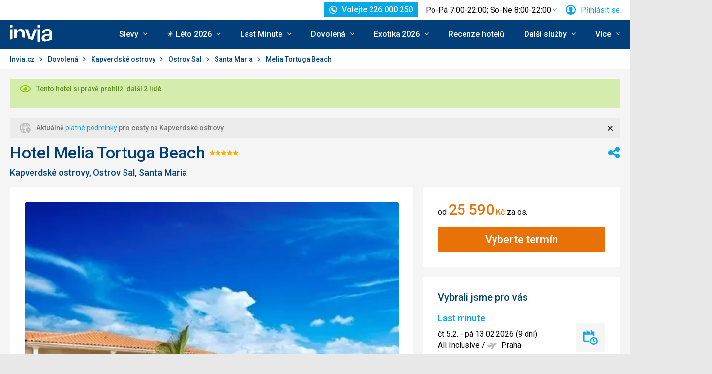

--- FILE ---
content_type: text/html; charset=utf-8
request_url: https://www.invia.cz/hotel/kapverdske-ostrovy/ostrov-sal/melia-tortuga-beach/
body_size: 46533
content:
<!DOCTYPE html>


<html lang="cs" class="no-js"
        data-device="desktop"
    data-page_action="TOUR_DETAIL_HOTEL"
    data-page_group= "hotel_detail"
    data-user_logged_in="0"
    data-user_is_employee="0"
    data-is_crawler="1"
    data-is_test_tool="0"
    data-crawler_name="ClaudeBot"
>

<head>
    <meta charset="utf-8">
    <!--[if IE]><meta http-equiv="X-UA-Compatible" content="IE=edge,chrome=1"><![endif]-->
    <meta name="viewport" content="width=device-width, initial-scale=1.0">

        <title>Hotel Melia Tortuga Beach, Kapverdské ostrovy Ostrov Sal - 25 108 Kč Invia</title>

        <link rel="preconnect" href="https://scontent.inviacdn.net/">
    <link rel="preconnect" href="https://www.googletagmanager.com">

            <script>
    window.sentryOnLoad = function() {
        Sentry.init({"dsn":"https:\/\/13a81e7fb7c860d92712f036817350c1@o317350.ingest.us.sentry.io\/1802404","environment":"prod","sampleRate":0.05,"attachStacktrace":true,"release":"invia-web-assets-1.27.11-055d7d2b","initialScope":{"tags":{"version":"desktop","server":"invia-web-symfony-557d9bb89c-bjjdc","inviaEmployee":false,"port":443}}});
    };
</script>

<script src="https://js.sentry-cdn.com/13a81e7fb7c860d92712f036817350c1.min.js" crossorigin="anonymous"></script>


        <script src="//cdn.split.io/sdk/split-10.23.1.min.js"></script>

<script>
    window.splitFactory = splitio({
        core: {
            authorizationKey: 'r5uke44pq9g3h14dluu43ij7cqto34nsscf7',
            key: '0000-0000-0000-client_is_bot',
        },
        scheduler: {
            eventsPushRate: 1,
        },
    });
    const manager = window.splitFactory.manager();

    manager.once(manager.Event.SDK_READY, () => {
        window.invia = window.invia || {};
        window.invia.splitIoSdkReady = true;
    });
</script>


        <!-- Google Tag Manager - Invia CEE GAN -->
<script>
    var dataLayer = dataLayer || [];
    var dataLayerPlatform = dataLayerPlatform || [];

    (function(w,d,s,l,i){w[l]=w[l]||[];w[l].push({'gtm.start':
            new Date().getTime(),event:'gtm.js'});var f=d.getElementsByTagName(s)[0],
        j=d.createElement(s),dl=l!='dataLayer'?'&l='+l:'';j.async=true;j.src=
        'https://www.googletagmanager.com/gtm.js?id='+i+dl;f.parentNode.insertBefore(j,f);
    })(window,document,'script','dataLayer','GTM-P9S8KDXF');
</script>
<!-- End Google Tag Manager -->

        <script>

            const filterValuesDeep = (value, filter) => {
                if (Array.isArray(value)) {
                    return value.map((v) => {
                        return filterValuesDeep(v, filter);
                    });
                } else if (typeof value === 'object' && value !== null) {
                    return Object.entries(value).reduce((acc, [k, v]) => {
                        acc[k] = filterValuesDeep(v, filter);
                        return acc;
                    }, {});
                } else {
                    return filter(value);
                }
            };

            const filterValue = (value) => {
                switch (value) {
                    case '':
                    case null:
                    case 'unknown':
                    case 'undefined':
                        return undefined;
                    default:
                        return value;
                }
            };
        
                const eventData0 = {"event":"page_view","content_group":"Hotel Detail","continent":"Africa","country":"Cape Verde","locality":"Sal","analytics":"ga4"};

                if (eventData0?.event === 'view_item' && eventData0?.ecommerce?.items[0]?.item_id) {
                    // GA4 localStorage helper functions
                    // NOTE: This logic duplicates functionality from /web-zend/assets/invia2020/src/js/helpers/ga4ListNameStorage.ts
                    const GA4_STORAGE_KEY = 'ga4_records';

                    const getStoredGA4Records = () => {
                        try {
                            if (typeof localStorage === 'undefined') return [];
                            const stored = localStorage.getItem(GA4_STORAGE_KEY);
                            return stored ? JSON.parse(stored) : [];
                        } catch (error) {
                            console.error('[GA4_STORAGE] Error reading from localStorage:', error);
                            return [];
                        }
                    };

                    const getItemListName = (hotelId) => {
                        try {
                            const records = getStoredGA4Records();
                            const matches = records.filter((item) => item.hotelId === hotelId);

                            if (matches.length === 0) return '';

                            const latestMatch = matches[matches.length - 1];
                            return latestMatch.itemListName || '';
                        } catch (error) {
                            console.error('[GA4_STORAGE] Error reading from localStorage:', error);
                            return '';
                        }
                    };

                    eventData0.ecommerce.items[0].item_list_name = getItemListName(eventData0.ecommerce.items[0].item_id);
                }

                const filteredValues0 = filterValuesDeep(eventData0, filterValue);
                dataLayer.push(filteredValues0);
                console.log('GA object filtered and pushed to dataLayer', filteredValues0);
            
                const eventData1 = {"event":"hotel_detail","event_action":"data_loaded","non_interaction":false,"hotel_id":79931,"hotel_name":"Melia Tortuga Beach","hotel_stars":5.0,"analytics":"ga4"};

                if (eventData1?.event === 'view_item' && eventData1?.ecommerce?.items[0]?.item_id) {
                    // GA4 localStorage helper functions
                    // NOTE: This logic duplicates functionality from /web-zend/assets/invia2020/src/js/helpers/ga4ListNameStorage.ts
                    const GA4_STORAGE_KEY = 'ga4_records';

                    const getStoredGA4Records = () => {
                        try {
                            if (typeof localStorage === 'undefined') return [];
                            const stored = localStorage.getItem(GA4_STORAGE_KEY);
                            return stored ? JSON.parse(stored) : [];
                        } catch (error) {
                            console.error('[GA4_STORAGE] Error reading from localStorage:', error);
                            return [];
                        }
                    };

                    const getItemListName = (hotelId) => {
                        try {
                            const records = getStoredGA4Records();
                            const matches = records.filter((item) => item.hotelId === hotelId);

                            if (matches.length === 0) return '';

                            const latestMatch = matches[matches.length - 1];
                            return latestMatch.itemListName || '';
                        } catch (error) {
                            console.error('[GA4_STORAGE] Error reading from localStorage:', error);
                            return '';
                        }
                    };

                    eventData1.ecommerce.items[0].item_list_name = getItemListName(eventData1.ecommerce.items[0].item_id);
                }

                const filteredValues1 = filterValuesDeep(eventData1, filterValue);
                dataLayer.push(filteredValues1);
                console.log('GA object filtered and pushed to dataLayer', filteredValues1);
            
                const eventData2 = {"event":"view_item","event_label":"Melia Tortuga Beach","analytics":"ga4","ecommerce":{"items":[{"item_category":"Hotel","price":25590.0,"item_name":"Melia Tortuga Beach","item_id":"79931","item_locality":"Sal","item_country":"Cape Verde","item_rating":4.3,"item_stars":5.0}]}};

                if (eventData2?.event === 'view_item' && eventData2?.ecommerce?.items[0]?.item_id) {
                    // GA4 localStorage helper functions
                    // NOTE: This logic duplicates functionality from /web-zend/assets/invia2020/src/js/helpers/ga4ListNameStorage.ts
                    const GA4_STORAGE_KEY = 'ga4_records';

                    const getStoredGA4Records = () => {
                        try {
                            if (typeof localStorage === 'undefined') return [];
                            const stored = localStorage.getItem(GA4_STORAGE_KEY);
                            return stored ? JSON.parse(stored) : [];
                        } catch (error) {
                            console.error('[GA4_STORAGE] Error reading from localStorage:', error);
                            return [];
                        }
                    };

                    const getItemListName = (hotelId) => {
                        try {
                            const records = getStoredGA4Records();
                            const matches = records.filter((item) => item.hotelId === hotelId);

                            if (matches.length === 0) return '';

                            const latestMatch = matches[matches.length - 1];
                            return latestMatch.itemListName || '';
                        } catch (error) {
                            console.error('[GA4_STORAGE] Error reading from localStorage:', error);
                            return '';
                        }
                    };

                    eventData2.ecommerce.items[0].item_list_name = getItemListName(eventData2.ecommerce.items[0].item_id);
                }

                const filteredValues2 = filterValuesDeep(eventData2, filterValue);
                dataLayer.push(filteredValues2);
                console.log('GA object filtered and pushed to dataLayer', filteredValues2);
            </script>

    
        
                
                <script id="usercentrics-cmp"
                src="https://web.cmp.usercentrics.eu/ui/loader.js"
                                data-settings-id="LP9zeJ0MJmf8Dn"
                async></script>
    
    <script>
        (function () {
            var className = document.documentElement.className;
            className = className.replace('no-js', 'js');

            var touchQuery = '(touch-enabled),(-webkit-touch-enabled),(-moz-touch-enabled),(-o-touch-enabled),(-ms-touch-enabled),(heartz)';
            var isTouch = ('ontouchstart' in window) || window.DocumentTouch && document instanceof DocumentTouch || window.matchMedia(touchQuery).matches;
            className += (isTouch ? ' ' : ' no-') + 'touchevents';

            document.documentElement.className = className;

            // fix iOS zoom issue: https://docs.google.com/document/d/1KclJmXyuuErcvit-kwCC6K2J7dClRef43oyGVCqWxFE/edit#heading=h.sgbqg5nzhvu9
            var ua = navigator.userAgent.toLowerCase();
            var isIOS = /ipad|iphone|ipod/.test(ua) && !window.MSStream;

            if (isIOS === true) {
                var viewportTag = document.querySelector("meta[name=viewport]");
                viewportTag.setAttribute("content", "width=device-width, initial-scale=1.0, minimum-scale=1.0, maximum-scale=1.0, user-scalable=no");
            }
        }());
    </script>

                        <link rel="stylesheet" href="https://scontent.inviacdn.net/invia2020/css/style-mobile.46e13bb8.css" media="all">
            <link rel="stylesheet" href="https://scontent.inviacdn.net/invia2020/css/style-tablet.1ad87c54.css" media="(min-width:735px)">
            <link rel="stylesheet" href="https://scontent.inviacdn.net/invia2020/css/style-hover.f555ac5b.css" media="print" onload="this.media='screen'">
        
        <link rel="stylesheet" href="https://scontent.inviacdn.net/invia2020/css/print.4d8d465a.css" media="print">
    
                                                            <link rel="preload" as="script" href="/assets/invia2020/js/i18n/cz.js" />
            <link rel="preload" as="script" href="https://dyn-assets.invia.cz/i18n/frontend-translations.js?v=1.27.11-055d7d2b" />
            <link rel="preload" as="script" href="/assets/invia2020/js/app/hotel-detail.26ced8a8542b41baba44.js" />
        <link rel="preconnect" href="https://fonts.googleapis.com">
    <link rel="preconnect" href="https://fonts.gstatic.com" crossorigin>
    <link href="https://fonts.googleapis.com/css2?family=Roboto:ital,wght@0,400;0,500;0,700;1,400;1,500&amp;display=swap" rel="stylesheet">

                 <link rel="apple-touch-icon" sizes="180x180" href="https://scontent.inviacdn.net/invia2020/img/favicon/apple-touch-icon.png">
        <link rel="icon" type="image/png" sizes="32x32" href="https://scontent.inviacdn.net/invia2020/img/favicon/favicon-32x32.png">
        <link rel="icon" type="image/png" sizes="16x16" href="https://scontent.inviacdn.net/invia2020/img/favicon/favicon-16x16.png">
        <link rel="manifest" href="https://scontent.inviacdn.net/invia2020/invia.webmanifest">
        <link rel="mask-icon" href="https://scontent.inviacdn.net/invia2020/img/favicon/safari-pinned-tab.svg" color="#05a8e6">
        <link rel="shortcut icon" href="https://scontent.inviacdn.net/invia2020/img/favicon/favicon.ico">
        <meta name="msapplication-TileColor" content="#05a8e6">
        <meta name="theme-color" content="#ffffff">
    
    
    

    <meta name="google-site-verification" content="a-ar2dOEACzfK3hVUkkJ52N6yGC0XDtgE8Zs_CKhvCk" />

        <meta name="application-name" content="Invia.cz" />
    <meta name="SKYPE_TOOLBAR" content="SKYPE_TOOLBAR_PARSER_COMPATIBLE" />
    <meta name="keywords" content="hotel Melia Tortuga Beach, dovolená a zájezdy do hotelu Melia Tortuga Beach, recenze hotelu Melia Tortuga Beach" ><meta name="description" content="Prohlédněte si recenze hotelu Melia Tortuga Beach, a volné termíny &#9989; Last Minute zájezdů do hotelu Melia Tortuga Beach, včetně všech slev. Pestrá nabídka dovolených do hotelu Melia Tortuga Beach na  Invia.cz, největším online prodejci zájezdů v ČR." ><meta name="twitter:card" content="summary_large_image" ><meta name="og:url" content="https://www.invia.cz/hotel/kapverdske-ostrovy/ostrov-sal/melia-tortuga-beach/" ><meta property="og:type" content="website" ><meta property="og:image" content="https://dcontent.inviacdn.net/shared/img/og-image-1200x630/2014/10/21/d0/5006261.jpg" ><meta name="twitter:image" content="https://dcontent.inviacdn.net/shared/img/og-image-1200x630/2014/10/21/d0/5006261.jpg" ><meta property="og:title" content="Melia Tortuga Beach" ><meta name="twitter:title" content="Melia Tortuga Beach" ><meta name="robots" content="index,archive,follow" ><meta property="og:description" content="Prohlédněte si recenze hotelu Melia Tortuga Beach, a volné termíny &#9989; Last Minute zájezdů do hotelu Melia Tortuga Beach, včetně všech slev. Pestrá nabídka dovolených do hotelu Melia Tortuga Beach na  Invia.cz, největším online prodejci zájezdů v ČR." ><meta property="og:site_name" content="Invia.cz" ><meta name="twitter:description" content="Prohlédněte si recenze hotelu Melia Tortuga Beach, a volné termíny &#9989; Last Minute zájezdů do hotelu Melia Tortuga Beach, včetně všech slev. Pestrá nabídka dovolených do hotelu Melia Tortuga Beach na  Invia.cz, největším online prodejci zájezdů v ČR." >

                             
        <link rel="canonical" href="https://www.invia.cz/hotel/kapverdske-ostrovy/ostrov-sal/melia-tortuga-beach/" />
</head>


<body class=""
        data-controller="gtm"
data-gtm-target="load"
data-gtm_action_params="{&quot;pageViews&quot;:{&quot;contentGroup1&quot;:&quot;WEB&quot;,&quot;contentGroup2&quot;:&quot;Hotel Detail&quot;,&quot;contentGroup3&quot;:&quot;Afrika&quot;,&quot;contentGroup4&quot;:&quot;Kapverdsk\u00e9 ostrovy&quot;,&quot;contentGroup5&quot;:&quot;Ostrov Sal&quot;,&quot;event&quot;:&quot;trackPageview&quot;}}"
data-gtm_action_params_platform='{&quot;onOff_liveChat&quot;:0}'
>
    <!-- Google Tag Manager (noscript) -->
<noscript>
    <iframe src="https://www.googletagmanager.com/ns.html?id=GTM-P9S8KDXF" height="0" width="0" style="display:none;visibility:hidden"></iframe>
</noscript>
<!-- End Google Tag Manager (noscript) -->


        <p class="m-accessibility">
	<a title="Přejít k obsahu (Klávesová zkratka: Alt + 2)" accesskey="2" href="#main">
		Přejít k obsahu
	</a>
	<span class="hide">|</span>
	<a href="#menu-main">Přejít k hlavnímu menu</a>
	</p>

    <div class="header-wrapper" data-controller="component--navigation--bar" data-action="scroll@window->component--navigation--bar#toggleNavbar" data-testid="header-wrapper">
                    
<div class="b-navigation-bar" data-component--navigation--bar-target="navbar">
	<div class="row-main">
		<a href="javascript:window.history.back()" class="b-navigation-bar__arrow js-navigation-bar-go-back-btn">
			
<span class="icon-svg icon-svg--pointer-left" aria-hidden="true"
	>
	<svg
		class="icon-svg__svg"
		xmlns:xlink="http://www.w3.org/1999/xlink"
	>
		<use
			xlink:href="/assets/invia2020/img/bg/icons-svg.svg#icon-pointer-left"
			width="100%"
			height="100%"
			focusable="false"
		></use>
	</svg>
</span>
	<span class="u-vhide">Jít zpět</span>
		</a>
		<div class="b-navigation-bar__content">
			<a href="#header" class="b-navigation-bar__scroll-top" tabindex="-1" data-controller="util--scroll-to" data-action="click->util--scroll-to#scroll">
				<span class="u-vhide">Přejít na začátek stránky</span>
				<div id="navigation-bar-scroll-top-link" aria-hidden="true">
											                    
                
									</div>
			</a>
		</div>
		<a href="tel:226000250" class="b-navigation-bar__phone">
			
<span class="icon-svg icon-svg--call" aria-hidden="true"
	>
	<svg
		class="icon-svg__svg"
		xmlns:xlink="http://www.w3.org/1999/xlink"
	>
		<use
			xlink:href="/assets/invia2020/img/bg/icons-svg.svg#icon-call"
			width="100%"
			height="100%"
			focusable="false"
		></use>
	</svg>
</span>
	<span class="u-vhide"> Volejte Po-Pá 7:00-22:00; So-Ne 8:00-22:00 na  226 000 250</span>
		</a>
	</div>
</div>
        
                    
<header role="banner" id="header" class="header" data-controller="component--navigation--main-menu" data-component--navigation--bar-target="header">
	<div class="row-main">
		<div class="header__wrap">
							<a href="javascript:window.history.back()" class="header__arrow js-navigation-bar-go-back-btn">
					
<span class="icon-svg icon-svg--pointer-left" aria-hidden="true"
	>
	<svg
		class="icon-svg__svg"
		xmlns:xlink="http://www.w3.org/1999/xlink"
	>
		<use
			xlink:href="/assets/invia2020/img/bg/icons-svg.svg#icon-pointer-left"
			width="100%"
			height="100%"
			focusable="false"
		></use>
	</svg>
</span>
	<span class="u-vhide">Jít zpět</span>
				</a>
			
							                    

	<p class="b-header-logo">
		<a href="https://www.invia.cz/">
				<span class="img img--transparent"><img
				class="img img__img"
				loading="lazy"
                																src="https://dcontent.inviacdn.net/shared/mkt/img/header-logo-invia.svg"
				alt="Invia.cz"
				 width="86"				 height="60"							/></span>




			<span class="u-vhide">Invia.cz</span>
		</a>
	</p>
                
										<div class="header__top">
					                    

    



												
<div class="m-top-2 m-top-2--with-chart" id="header-top-menu" 
	data-controller=" component--content-info" 
	data-action=" click@document->component--content-info#outClick"
			data-component--content-info-phone-value="226 000 250"
		data-component--content-info-phone-link-value="tel:226000250"
		data-component--content-info-display-chart-value="true"
		data-component--content-info-workload-value="&#x5B;&#x7B;&quot;callLoad&quot;&#x3A;20,&quot;loadModifier&quot;&#x3A;&quot;u-bg-green&quot;,&quot;time&quot;&#x3A;7,&quot;isActive&quot;&#x3A;false&#x7D;,&#x7B;&quot;callLoad&quot;&#x3A;40,&quot;loadModifier&quot;&#x3A;&quot;u-bg-green&quot;,&quot;time&quot;&#x3A;8,&quot;isActive&quot;&#x3A;false&#x7D;,&#x7B;&quot;callLoad&quot;&#x3A;65,&quot;loadModifier&quot;&#x3A;&quot;u-bg-orange&quot;,&quot;time&quot;&#x3A;9,&quot;isActive&quot;&#x3A;false&#x7D;,&#x7B;&quot;callLoad&quot;&#x3A;70,&quot;loadModifier&quot;&#x3A;&quot;u-bg-orange&quot;,&quot;time&quot;&#x3A;10,&quot;isActive&quot;&#x3A;false&#x7D;,&#x7B;&quot;callLoad&quot;&#x3A;80,&quot;loadModifier&quot;&#x3A;&quot;u-bg-orange&quot;,&quot;time&quot;&#x3A;11,&quot;isActive&quot;&#x3A;false&#x7D;,&#x7B;&quot;callLoad&quot;&#x3A;70,&quot;loadModifier&quot;&#x3A;&quot;u-bg-orange&quot;,&quot;time&quot;&#x3A;12,&quot;isActive&quot;&#x3A;false&#x7D;,&#x7B;&quot;callLoad&quot;&#x3A;75,&quot;loadModifier&quot;&#x3A;&quot;u-bg-orange&quot;,&quot;time&quot;&#x3A;13,&quot;isActive&quot;&#x3A;false&#x7D;,&#x7B;&quot;callLoad&quot;&#x3A;85,&quot;loadModifier&quot;&#x3A;&quot;u-bg-orange&quot;,&quot;time&quot;&#x3A;14,&quot;isActive&quot;&#x3A;false&#x7D;,&#x7B;&quot;callLoad&quot;&#x3A;80,&quot;loadModifier&quot;&#x3A;&quot;u-bg-orange&quot;,&quot;time&quot;&#x3A;15,&quot;isActive&quot;&#x3A;false&#x7D;,&#x7B;&quot;callLoad&quot;&#x3A;65,&quot;loadModifier&quot;&#x3A;&quot;u-bg-orange&quot;,&quot;time&quot;&#x3A;16,&quot;isActive&quot;&#x3A;false&#x7D;,&#x7B;&quot;callLoad&quot;&#x3A;40,&quot;loadModifier&quot;&#x3A;&quot;u-bg-green&quot;,&quot;time&quot;&#x3A;17,&quot;isActive&quot;&#x3A;false&#x7D;,&#x7B;&quot;callLoad&quot;&#x3A;35,&quot;loadModifier&quot;&#x3A;&quot;u-bg-green&quot;,&quot;time&quot;&#x3A;18,&quot;isActive&quot;&#x3A;false&#x7D;,&#x7B;&quot;callLoad&quot;&#x3A;20,&quot;loadModifier&quot;&#x3A;&quot;u-bg-green&quot;,&quot;time&quot;&#x3A;19,&quot;isActive&quot;&#x3A;false&#x7D;,&#x7B;&quot;callLoad&quot;&#x3A;10,&quot;loadModifier&quot;&#x3A;&quot;u-bg-green&quot;,&quot;time&quot;&#x3A;20,&quot;isActive&quot;&#x3A;false&#x7D;,&#x7B;&quot;callLoad&quot;&#x3A;8,&quot;loadModifier&quot;&#x3A;&quot;u-bg-green&quot;,&quot;time&quot;&#x3A;21,&quot;isActive&quot;&#x3A;true&#x7D;,&#x7B;&quot;callLoad&quot;&#x3A;6,&quot;loadModifier&quot;&#x3A;&quot;u-bg-green&quot;,&quot;time&quot;&#x3A;22,&quot;isActive&quot;&#x3A;false&#x7D;&#x5D;"
		data-component--content-info-static-block-header-top-value="&lt;p&gt;Hled&#x00E1;te&#x20;sv&#x016F;j&#x20;vysn&#x011B;n&#x00FD;&#x20;z&#x00E1;jezd&#x3F;&lt;&#x2F;p&gt;&#x0D;&#x0A;&lt;p&gt;Zavolejte&#x20;n&#x00E1;m.&#x20;Na&#x0161;i&#x20;odborn&#x00ED;ci&#x20;na&#x20;cestov&#x00E1;n&#x00ED;&#x20;vykouzl&#x00ED;&#x20;dovolenou,&#x20;kter&#x00E1;&#x20;bude&#x20;&#x0161;it&#x00E1;&#x20;na&#x20;m&#x00ED;ru&#x20;va&#x0161;im&#x20;pot&#x0159;eb&#x00E1;m.&lt;&#x2F;p&gt;"
		data-component--content-info-static-block-header-bottom-value="&lt;div&#x20;class&#x3D;&quot;raw_components--panel--YDedw&#x20;inspect_panels--inspectionPanel--o9CfO&quot;&#x20;tabindex&#x3D;&quot;-1&quot;&gt;&#x0D;&#x0A;&lt;div&#x20;class&#x3D;&quot;inspect_panels--copyableRow--ecLWm&#x20;inspect_panels--highlightRow--BeZQJ&quot;&gt;&#x0D;&#x0A;&lt;div&#x20;class&#x3D;&quot;inspect_panels--propertyRowContent--qvupJ&#x20;inspect_panels--copyableRow--ecLWm&#x20;inspect_panels--highlightRow--BeZQJ&quot;&gt;&#x0D;&#x0A;&lt;div&#x20;class&#x3D;&quot;inspect_panels--contentProperty--McE5j&#x20;text--fontPos11--rO47d&#x20;text--_fontBase--VaHfk&#x20;ellipsis--ellipsisAfter8Lines--2JTeB&#x20;ellipsis--_ellipsisAfterNLines--5f-ox&quot;&#x20;dir&#x3D;&quot;auto&quot;&gt;&lt;&#x2F;div&gt;&#x0D;&#x0A;&lt;div&#x20;class&#x3D;&quot;inspect_panels--contentProperty--McE5j&#x20;text--fontPos11--rO47d&#x20;text--_fontBase--VaHfk&#x20;ellipsis--ellipsisAfter8Lines--2JTeB&#x20;ellipsis--_ellipsisAfterNLines--5f-ox&quot;&#x20;dir&#x3D;&quot;auto&quot;&gt;&lt;strong&gt;Kdy&#x20;je&#x20;nejlep&#x0161;&#x00ED;&#x20;zavolat&#x3F;&lt;br&#x20;&#x2F;&gt;&lt;br&#x20;&#x2F;&gt;&lt;&#x2F;strong&gt;Nejkrat&#x0161;&#x00ED;&#x20;&#x010D;ekac&#x00ED;&#x20;dobu&#x20;garantujeme&#x20;p&#x0159;ed&#x20;9.&#x20;hodinou&#x20;rann&#x00ED;&#x20;a&#x20;po&#x20;17.&#x20;hodin&#x011B;&#x20;odpoledn&#x00ED;.&#x20;Mimo&#x20;hlavn&#x00ED;&#x20;sezonu&#x20;ale&#x20;obvykle&#x20;nebudete&#x20;&#x010D;ekat&#x20;na&#x20;spojen&#x00ED;&#x20;dlouho&#x20;ani&#x20;mezi&#x20;t&#x011B;mito&#x20;&#x010D;asy.&lt;&#x2F;div&gt;&#x0D;&#x0A;&lt;&#x2F;div&gt;&#x0D;&#x0A;&lt;&#x2F;div&gt;&#x0D;&#x0A;&lt;&#x2F;div&gt;"
		data-component--content-info-static-block-header-info2-value="&lt;p&gt;&lt;a&#x20;href&#x3D;&quot;https&#x3A;&#x2F;&#x2F;www.invia.cz&#x2F;o-invia&#x2F;kontakty&#x2F;&quot;&gt;Zobrazit&#x20;kontakty&lt;&#x2F;a&gt;&lt;&#x2F;p&gt;"
		data-component--content-info-static-block-header-info3-value="&lt;p&gt;&lt;span&gt;Volejte&#x20;pond&#x011B;l&#x00ED;&lt;em&gt;&#x2013;&lt;&#x2F;em&gt;p&#x00E1;tek&#x20;7.00&lt;em&gt;&#x2013;&lt;&#x2F;em&gt;22.00,&#x20;o&#x20;v&#x00ED;kendu&#x20;8.00&lt;em&gt;&#x2013;&lt;&#x2F;em&gt;22.00&lt;&#x2F;span&gt;&lt;&#x2F;p&gt;"
		data-component--content-info-show-smartseer-vip-code-value="false"
		data-testid="header-top-menu">
	<div
        class="m-top-2__list"
        
    >
																	<div class="m-top-2__item">
					<div
						class="m-top-2__inner has-popup"
						
											>
																				                            
                            <div id="header-phone-button">
                                                                                                            <a
        href="tel:226000250"
        class="btn btn--minor btn--sm m-top-2__phone"
                                                                                                            data-action="click-&gt;component--content-info#toggleContentInfo"
                            data-component--content-info-target="triggerBtn"
                                                        ><span
        class="btn__inner"
            ><span class="item-icon" 
	
		
    
        
    
    ><span class="icon-svg icon-svg--call item-icon__icon m-top-2__icon" aria-hidden="true"
	><svg
		class="icon-svg__svg"
		xmlns:xlink="http://www.w3.org/1999/xlink"
	><use
			xlink:href="/assets/invia2020/img/bg/icons-svg.svg#icon-call"
			width="100%"
			height="100%"
			focusable="false"
		></use></svg></span><span  class="item-icon__text ">Volejte 226 000 250</span></span></span></a>                                                                                                </div>
                            											</div>
				</div>
															<div class="m-top-2__item m-top-2__item--duplicated">
					<div
						class="m-top-2__inner has-popup"
						
											>
													                                								<button
        type="button"
        class="btn btn--link m-top-2__link m-top-2__link--time u-hide@smDown"
                                                                                                                                    data-action="click-&gt;component--content-info#toggleContentInfo"
                            data-component--content-info-target="triggerBtn"
                                                ><span
        class="btn__inner"
            ><span class="m-top-2__time">Po-Pá 7:00-22:00; So-Ne 8:00-22:00</span><span class="icon-svg icon-svg--chevron-down m-top-2__chevron" aria-hidden="true"
	><svg
		class="icon-svg__svg"
		xmlns:xlink="http://www.w3.org/1999/xlink"
	><use
			xlink:href="/assets/invia2020/img/bg/icons-svg.svg#icon-chevron-down"
			width="100%"
			height="100%"
			focusable="false"
		></use></svg></span></span></button>                                							
																		</div>
				</div>
															<div class="m-top-2__item">
					<div
						class="m-top-2__inner has-popup"
						
											>
						
														<button
        type="button"
        class="btn btn--link m-top-2__link"
                                                                                                                                    data-action="modal--login-modal#open"
                            data-controller="modal--login-modal"
                            data-modal--login-modal-href="https://www.invia.cz/community/ajax-login-form"
                            data-modal--login-modal-registration-href="https://www.invia.cz/moje/registrace/"
                            data-component--navigation--user-box-target="triggerBtn"
                            data-testid="header-user-box-toggle-button"
                                                ><span
        class="btn__inner"
            ><span class="item-icon" 
	
		
    
        
    
    ><span class="icon-svg icon-svg--cross item-icon__replace-icon m-top-2__replace-icon" aria-hidden="true"
	><svg
		class="icon-svg__svg"
		xmlns:xlink="http://www.w3.org/1999/xlink"
	><use
			xlink:href="/assets/invia2020/img/bg/icons-svg.svg#icon-cross"
			width="100%"
			height="100%"
			focusable="false"
		></use></svg></span><span class="icon-svg icon-svg--user item-icon__icon m-top-2__icon m-top-2__icon--replaceable" aria-hidden="true"
	><svg
		class="icon-svg__svg"
		xmlns:xlink="http://www.w3.org/1999/xlink"
	><use
			xlink:href="/assets/invia2020/img/bg/icons-svg.svg#icon-user"
			width="100%"
			height="100%"
			focusable="false"
		></use></svg></span><span  class="item-icon__text ">Přihlásit se</span></span></span></button>
																		</div>
				</div>
						</div>
</div>

                
				</div>
			
							<button
        type="button"
        class="btn btn--link header__menu-trigger"
        id="MenuMainButton"                                                                aria-haspopup="true" aria-expanded="false"                                                            data-action="component--navigation--main-menu#toggleMenu"
                            data-component--navigation--main-menu-target="triggerBtn"
                            data-testid="menu-main-toggle-button"
                                                ><span
        class="btn__inner"
            ><span class="header__menu-trigger-title">
							Menu
						</span><span class="icon-svg icon-svg--menu" aria-hidden="true"
	><svg
		class="icon-svg__svg"
		xmlns:xlink="http://www.w3.org/1999/xlink"
	><use
			xlink:href="/assets/invia2020/img/bg/icons-svg.svg#icon-menu"
			width="100%"
			height="100%"
			focusable="false"
		></use></svg></span><span class="icon-svg icon-svg--cross" aria-hidden="true"
	><svg
		class="icon-svg__svg"
		xmlns:xlink="http://www.w3.org/1999/xlink"
	><use
			xlink:href="/assets/invia2020/img/bg/icons-svg.svg#icon-cross"
			width="100%"
			height="100%"
			focusable="false"
		></use></svg></span></span></button>
				<div class="header__inner header__inner-without-search" aria-labelledby="MenuMainButton">
											                                            
<nav role="navigation" id="menu-main" class="m-main header__menu" data-action="resize@window->component--navigation--main-menu#correctSubmenuPosition click@document->component--navigation--main-menu#clickOutside" data-testid="menu-main">
	<ul class="m-main__list">
									<li class="m-main__item has-submenu" data-testid="main-menu-item">
					<a
                                                                                                                                                    data-controller="gtm"                        data-action="component--navigation--main-menu#toggleSubMenu gtm#click"
                        data-gtm_action_params="{&quot;event&quot;:&quot;trackEvent&quot;,&quot;eventCategory&quot;:&quot;Main Menu&quot;,&quot;eventLabel&quot;:&quot;clicked&quot;,&quot;nonInteraction&quot;:false}"                                                data-gtm_cee_gan_click='{&quot;eventAction&quot;:&quot;Slevy&quot;}'
                        													href="https://www.invia.cz/dovolena/first-minute/"
												class="m-main__link"
						data-testid="main-menu-link"
					>
													





<span class="item-icon item-icon--after" 
	
		
    
        
    
    >
				
<span class="icon-svg icon-svg--chevron-down item-icon__icon" aria-hidden="true"
	>
	<svg
		class="icon-svg__svg"
		xmlns:xlink="http://www.w3.org/1999/xlink"
	>
		<use
			xlink:href="/assets/invia2020/img/bg/icons-svg.svg#icon-chevron-down"
			width="100%"
			height="100%"
			focusable="false"
		></use>
	</svg>
</span>
		<span  class="item-icon__text ">Slevy</span>
</span>
											</a>
											<button
        type="button"
        class="btn btn--link m-main__toggle-sub"
                                                                        aria-haspopup="true" aria-expanded="false"                                                            data-action="component--navigation--main-menu#toggleSubMenuMobile"
                            data-testid="main-menu-submenu-toggle-button-mobile"
                                                ><span
        class="btn__inner"
            ><span class="icon-svg icon-svg--chevron-down m-main__toggle-sub-icon" aria-hidden="true"
	><svg
		class="icon-svg__svg"
		xmlns:xlink="http://www.w3.org/1999/xlink"
	><use
			xlink:href="/assets/invia2020/img/bg/icons-svg.svg#icon-chevron-down"
			width="100%"
			height="100%"
			focusable="false"
		></use></svg></span><span class="u-vhide">Submenu</span></span></button>																<div class="m-main__submenu" data-component--navigation--main-menu-target="submenu" data-testid="main-menu-submenu">
							<div class="m-main__wrap">
																	<div class="m-main__subpart">
																				<ul class="m-main__sublist">
																																				<li class="m-main__subitem">
														<a
																																																																																											data-controller="gtm"															data-action="gtm#click"															data-gtm_action_params="{&quot;event&quot;:&quot;trackEvent&quot;,&quot;eventCategory&quot;:&quot;Main Menu&quot;,&quot;eventLabel&quot;:&quot;clicked&quot;,&quot;nonInteraction&quot;:false}"																														data-gtm_cee_gan_click='{&quot;eventAction&quot;:&quot;Slevy-L\u00e9to 2000 K\u010d&quot;}'
																																														href="https://www.invia.cz/dovolena/?s_action=TRIPS_SEARCH&d_start_from=01.05.2026&s_holiday_target=tours&sort=smartseer&page=1&b_private_offers=1&nl_occupancy_adults=2&duration=7-14%20days&nl_ck_id%5B%5D=39&d_end_to=30.06.2026&nl_length_from=7&nl_length_to=14"
																														class="m-main__sublink"
															data-testid="main-submenu-link"
														>
																															Léto 2000 Kč
																													</a>
													</li>
																									<li class="m-main__subitem">
														<a
																																																																																											data-controller="gtm"															data-action="gtm#click"															data-gtm_action_params="{&quot;event&quot;:&quot;trackEvent&quot;,&quot;eventCategory&quot;:&quot;Main Menu&quot;,&quot;eventLabel&quot;:&quot;clicked&quot;,&quot;nonInteraction&quot;:false}"																														data-gtm_cee_gan_click='{&quot;eventAction&quot;:&quot;Slevy-Bab\u00ed l\u00e9to 2000 K\u010d&quot;}'
																																														href="https://www.invia.cz/dovolena/?s_action=TRIPS_SEARCH&d_start_from=01.09.2026&s_holiday_target=tours&sort=smartseer&page=1&b_private_offers=1&nl_occupancy_adults=2&duration=7-14%20days&nl_ck_id%5B%5D=39&d_end_to=31.10.2026&nl_length_from=7&nl_length_to=14"
																														class="m-main__sublink"
															data-testid="main-submenu-link"
														>
																															Babí léto 2000 Kč
																													</a>
													</li>
																																	</ul>
									</div>
															</div>
						</div>
									</li>
							<li class="m-main__item has-submenu" data-testid="main-menu-item">
					<a
                                                                                                                                                    data-controller="gtm"                        data-action="component--navigation--main-menu#toggleSubMenu gtm#click"
                        data-gtm_action_params="{&quot;event&quot;:&quot;trackEvent&quot;,&quot;eventCategory&quot;:&quot;Main Menu&quot;,&quot;eventLabel&quot;:&quot;clicked&quot;,&quot;nonInteraction&quot;:false}"                                                data-gtm_cee_gan_click='{&quot;eventAction&quot;:&quot;\u2600\ufe0f L\u00e9to 2026&quot;}'
                        													href="https://www.invia.cz/dovolena/first-minute/"
												class="m-main__link"
						data-testid="main-menu-link"
					>
													





<span class="item-icon item-icon--after" 
	
		
    
        
    
    >
				
<span class="icon-svg icon-svg--chevron-down item-icon__icon" aria-hidden="true"
	>
	<svg
		class="icon-svg__svg"
		xmlns:xlink="http://www.w3.org/1999/xlink"
	>
		<use
			xlink:href="/assets/invia2020/img/bg/icons-svg.svg#icon-chevron-down"
			width="100%"
			height="100%"
			focusable="false"
		></use>
	</svg>
</span>
		<span  class="item-icon__text ">☀️ Léto 2026</span>
</span>
											</a>
											<button
        type="button"
        class="btn btn--link m-main__toggle-sub"
                                                                        aria-haspopup="true" aria-expanded="false"                                                            data-action="component--navigation--main-menu#toggleSubMenuMobile"
                            data-testid="main-menu-submenu-toggle-button-mobile"
                                                ><span
        class="btn__inner"
            ><span class="icon-svg icon-svg--chevron-down m-main__toggle-sub-icon" aria-hidden="true"
	><svg
		class="icon-svg__svg"
		xmlns:xlink="http://www.w3.org/1999/xlink"
	><use
			xlink:href="/assets/invia2020/img/bg/icons-svg.svg#icon-chevron-down"
			width="100%"
			height="100%"
			focusable="false"
		></use></svg></span><span class="u-vhide">Submenu</span></span></button>																<div class="m-main__submenu" data-component--navigation--main-menu-target="submenu" data-testid="main-menu-submenu">
							<div class="m-main__wrap">
																	<div class="m-main__subpart">
																				<ul class="m-main__sublist">
																																				<li class="m-main__subitem">
														<a
																																																																																											data-controller="gtm"															data-action="gtm#click"															data-gtm_action_params="{&quot;event&quot;:&quot;trackEvent&quot;,&quot;eventCategory&quot;:&quot;Main Menu&quot;,&quot;eventLabel&quot;:&quot;clicked&quot;,&quot;nonInteraction&quot;:false}"																														data-gtm_cee_gan_click='{&quot;eventAction&quot;:&quot;\u2600\ufe0f L\u00e9to 2026-\u0158ecko&quot;}'
																																														href="https://www.invia.cz/dovolena/first-minute/recko/"
																														class="m-main__sublink"
															data-testid="main-submenu-link"
														>
																															Řecko
																													</a>
													</li>
																									<li class="m-main__subitem">
														<a
																																																																																											data-controller="gtm"															data-action="gtm#click"															data-gtm_action_params="{&quot;event&quot;:&quot;trackEvent&quot;,&quot;eventCategory&quot;:&quot;Main Menu&quot;,&quot;eventLabel&quot;:&quot;clicked&quot;,&quot;nonInteraction&quot;:false}"																														data-gtm_cee_gan_click='{&quot;eventAction&quot;:&quot;\u2600\ufe0f L\u00e9to 2026-Turecko&quot;}'
																																														href="https://www.invia.cz/dovolena/first-minute/turecko/"
																														class="m-main__sublink"
															data-testid="main-submenu-link"
														>
																															Turecko
																													</a>
													</li>
																									<li class="m-main__subitem">
														<a
																																																																																											data-controller="gtm"															data-action="gtm#click"															data-gtm_action_params="{&quot;event&quot;:&quot;trackEvent&quot;,&quot;eventCategory&quot;:&quot;Main Menu&quot;,&quot;eventLabel&quot;:&quot;clicked&quot;,&quot;nonInteraction&quot;:false}"																														data-gtm_cee_gan_click='{&quot;eventAction&quot;:&quot;\u2600\ufe0f L\u00e9to 2026-Egypt&quot;}'
																																														href="https://www.invia.cz/dovolena/first-minute/egypt/"
																														class="m-main__sublink"
															data-testid="main-submenu-link"
														>
																															Egypt
																													</a>
													</li>
																									<li class="m-main__subitem">
														<a
																																																																																											data-controller="gtm"															data-action="gtm#click"															data-gtm_action_params="{&quot;event&quot;:&quot;trackEvent&quot;,&quot;eventCategory&quot;:&quot;Main Menu&quot;,&quot;eventLabel&quot;:&quot;clicked&quot;,&quot;nonInteraction&quot;:false}"																														data-gtm_cee_gan_click='{&quot;eventAction&quot;:&quot;\u2600\ufe0f L\u00e9to 2026-Tunisko&quot;}'
																																														href="https://www.invia.cz/dovolena/first-minute/tunisko/"
																														class="m-main__sublink"
															data-testid="main-submenu-link"
														>
																															Tunisko
																													</a>
													</li>
																																	</ul>
									</div>
																	<div class="m-main__subpart">
																				<ul class="m-main__sublist">
																																				<li class="m-main__subitem">
														<a
																																																																																											data-controller="gtm"															data-action="gtm#click"															data-gtm_action_params="{&quot;event&quot;:&quot;trackEvent&quot;,&quot;eventCategory&quot;:&quot;Main Menu&quot;,&quot;eventLabel&quot;:&quot;clicked&quot;,&quot;nonInteraction&quot;:false}"																														data-gtm_cee_gan_click='{&quot;eventAction&quot;:&quot;\u2600\ufe0f L\u00e9to 2026-Bulharsko&quot;}'
																																														href="https://www.invia.cz/dovolena/first-minute/bulharsko/"
																														class="m-main__sublink"
															data-testid="main-submenu-link"
														>
																															Bulharsko
																													</a>
													</li>
																									<li class="m-main__subitem">
														<a
																																																																																											data-controller="gtm"															data-action="gtm#click"															data-gtm_action_params="{&quot;event&quot;:&quot;trackEvent&quot;,&quot;eventCategory&quot;:&quot;Main Menu&quot;,&quot;eventLabel&quot;:&quot;clicked&quot;,&quot;nonInteraction&quot;:false}"																														data-gtm_cee_gan_click='{&quot;eventAction&quot;:&quot;\u2600\ufe0f L\u00e9to 2026-Alb\u00e1nie&quot;}'
																																														href="https://www.invia.cz/dovolena/first-minute/albanie/"
																														class="m-main__sublink"
															data-testid="main-submenu-link"
														>
																															Albánie
																													</a>
													</li>
																									<li class="m-main__subitem">
														<a
																																																																																											data-controller="gtm"															data-action="gtm#click"															data-gtm_action_params="{&quot;event&quot;:&quot;trackEvent&quot;,&quot;eventCategory&quot;:&quot;Main Menu&quot;,&quot;eventLabel&quot;:&quot;clicked&quot;,&quot;nonInteraction&quot;:false}"																														data-gtm_cee_gan_click='{&quot;eventAction&quot;:&quot;\u2600\ufe0f L\u00e9to 2026-It\u00e1lie&quot;}'
																																														href="https://www.invia.cz/dovolena/first-minute/italie/"
																														class="m-main__sublink"
															data-testid="main-submenu-link"
														>
																															Itálie
																													</a>
													</li>
																									<li class="m-main__subitem">
														<a
																																																																																											data-controller="gtm"															data-action="gtm#click"															data-gtm_action_params="{&quot;event&quot;:&quot;trackEvent&quot;,&quot;eventCategory&quot;:&quot;Main Menu&quot;,&quot;eventLabel&quot;:&quot;clicked&quot;,&quot;nonInteraction&quot;:false}"																														data-gtm_cee_gan_click='{&quot;eventAction&quot;:&quot;\u2600\ufe0f L\u00e9to 2026-\u0160pan\u011blsko&quot;}'
																																														href="https://www.invia.cz/dovolena/first-minute/spanelsko/"
																														class="m-main__sublink"
															data-testid="main-submenu-link"
														>
																															Španělsko
																													</a>
													</li>
																																	</ul>
									</div>
															</div>
						</div>
									</li>
							<li class="m-main__item has-submenu" data-testid="main-menu-item">
					<a
                                                                                                                                                    data-controller="gtm"                        data-action="component--navigation--main-menu#toggleSubMenu gtm#click"
                        data-gtm_action_params="{&quot;event&quot;:&quot;trackEvent&quot;,&quot;eventCategory&quot;:&quot;Main Menu&quot;,&quot;eventLabel&quot;:&quot;clicked&quot;,&quot;nonInteraction&quot;:false}"                                                data-gtm_cee_gan_click='{&quot;eventAction&quot;:&quot;Last Minute&quot;}'
                        													href="https://www.invia.cz/dovolena/last-minute/"
												class="m-main__link"
						data-testid="main-menu-link"
					>
													





<span class="item-icon item-icon--after" 
	
		
    
        
    
    >
				
<span class="icon-svg icon-svg--chevron-down item-icon__icon" aria-hidden="true"
	>
	<svg
		class="icon-svg__svg"
		xmlns:xlink="http://www.w3.org/1999/xlink"
	>
		<use
			xlink:href="/assets/invia2020/img/bg/icons-svg.svg#icon-chevron-down"
			width="100%"
			height="100%"
			focusable="false"
		></use>
	</svg>
</span>
		<span  class="item-icon__text ">Last Minute</span>
</span>
											</a>
											<button
        type="button"
        class="btn btn--link m-main__toggle-sub"
                                                                        aria-haspopup="true" aria-expanded="false"                                                            data-action="component--navigation--main-menu#toggleSubMenuMobile"
                            data-testid="main-menu-submenu-toggle-button-mobile"
                                                ><span
        class="btn__inner"
            ><span class="icon-svg icon-svg--chevron-down m-main__toggle-sub-icon" aria-hidden="true"
	><svg
		class="icon-svg__svg"
		xmlns:xlink="http://www.w3.org/1999/xlink"
	><use
			xlink:href="/assets/invia2020/img/bg/icons-svg.svg#icon-chevron-down"
			width="100%"
			height="100%"
			focusable="false"
		></use></svg></span><span class="u-vhide">Submenu</span></span></button>																<div class="m-main__submenu" data-component--navigation--main-menu-target="submenu" data-testid="main-menu-submenu">
							<div class="m-main__wrap">
																	<div class="m-main__subpart">
																				<ul class="m-main__sublist">
																																				<li class="m-main__subitem">
														<a
																																																																																											data-controller="gtm"															data-action="gtm#click"															data-gtm_action_params="{&quot;event&quot;:&quot;trackEvent&quot;,&quot;eventCategory&quot;:&quot;Main Menu&quot;,&quot;eventLabel&quot;:&quot;clicked&quot;,&quot;nonInteraction&quot;:false}"																														data-gtm_cee_gan_click='{&quot;eventAction&quot;:&quot;Last Minute-\u2708\ufe0f Super Last Minute&quot;}'
																																														href="https://www.invia.cz/dovolena/last-minute/super-last-minute/"
																														class="m-main__sublink"
															data-testid="main-submenu-link"
														>
																															✈️ Super Last Minute
																													</a>
													</li>
																									<li class="m-main__subitem">
														<a
																																																																																											data-controller="gtm"															data-action="gtm#click"															data-gtm_action_params="{&quot;event&quot;:&quot;trackEvent&quot;,&quot;eventCategory&quot;:&quot;Main Menu&quot;,&quot;eventLabel&quot;:&quot;clicked&quot;,&quot;nonInteraction&quot;:false}"																														data-gtm_cee_gan_click='{&quot;eventAction&quot;:&quot;Last Minute-Last minute all inclusive&quot;}'
																																														href="https://www.invia.cz/dovolena/last-minute/all-inclusive/"
																														class="m-main__sublink"
															data-testid="main-submenu-link"
														>
																															Last minute all inclusive
																													</a>
													</li>
																									<li class="m-main__subitem">
														<a
																																																																																											data-controller="gtm"															data-action="gtm#click"															data-gtm_action_params="{&quot;event&quot;:&quot;trackEvent&quot;,&quot;eventCategory&quot;:&quot;Main Menu&quot;,&quot;eventLabel&quot;:&quot;clicked&quot;,&quot;nonInteraction&quot;:false}"																														data-gtm_cee_gan_click='{&quot;eventAction&quot;:&quot;Last Minute-z Prahy&quot;}'
																																														href="https://www.invia.cz/dovolena/?s_action=TRIPS_LM&nl_transportation_id%5B0%5D=3_1&s_holiday_target=tours&d_start_from=08.01.2026&d_end_to=05.02.2026&nl_occupancy_adults=2&sort=nl_sell&page=1"
																														class="m-main__sublink"
															data-testid="main-submenu-link"
														>
																															z Prahy
																													</a>
													</li>
																									<li class="m-main__subitem">
														<a
																																																																																											data-controller="gtm"															data-action="gtm#click"															data-gtm_action_params="{&quot;event&quot;:&quot;trackEvent&quot;,&quot;eventCategory&quot;:&quot;Main Menu&quot;,&quot;eventLabel&quot;:&quot;clicked&quot;,&quot;nonInteraction&quot;:false}"																														data-gtm_cee_gan_click='{&quot;eventAction&quot;:&quot;Last Minute-z Brna&quot;}'
																																														href="https://www.invia.cz/dovolena/last-minute-z-brna/"
																														class="m-main__sublink"
															data-testid="main-submenu-link"
														>
																															z Brna
																													</a>
													</li>
																									<li class="m-main__subitem">
														<a
																																																																																											data-controller="gtm"															data-action="gtm#click"															data-gtm_action_params="{&quot;event&quot;:&quot;trackEvent&quot;,&quot;eventCategory&quot;:&quot;Main Menu&quot;,&quot;eventLabel&quot;:&quot;clicked&quot;,&quot;nonInteraction&quot;:false}"																														data-gtm_cee_gan_click='{&quot;eventAction&quot;:&quot;Last Minute-z Ostravy&quot;}'
																																														href="https://www.invia.cz/dovolena/last-minute-ostrava/"
																														class="m-main__sublink"
															data-testid="main-submenu-link"
														>
																															z Ostravy
																													</a>
													</li>
																									<li class="m-main__subitem">
														<a
																																																																																											data-controller="gtm"															data-action="gtm#click"															data-gtm_action_params="{&quot;event&quot;:&quot;trackEvent&quot;,&quot;eventCategory&quot;:&quot;Main Menu&quot;,&quot;eventLabel&quot;:&quot;clicked&quot;,&quot;nonInteraction&quot;:false}"																														data-gtm_cee_gan_click='{&quot;eventAction&quot;:&quot;Last Minute-z Katovic&quot;}'
																																														href="https://www.invia.cz/dovolena/?s_action=TRIPS_SEARCH&d_start_from=08.01.2026&d_end_to=05.02.2026&nl_transportation_id%5B%5D=3_21&s_holiday_target=tours&sort=nl_sell&page=1&b_private_offers=1&nl_occupancy_adults=2"
																														class="m-main__sublink"
															data-testid="main-submenu-link"
														>
																															z Katovic
																													</a>
													</li>
																									<li class="m-main__subitem">
														<a
																																																																																											data-controller="gtm"															data-action="gtm#click"															data-gtm_action_params="{&quot;event&quot;:&quot;trackEvent&quot;,&quot;eventCategory&quot;:&quot;Main Menu&quot;,&quot;eventLabel&quot;:&quot;clicked&quot;,&quot;nonInteraction&quot;:false}"																														data-gtm_cee_gan_click='{&quot;eventAction&quot;:&quot;Last Minute-z V\u00eddn\u011b&quot;}'
																																														href="https://www.invia.cz/dovolena/?s_action=TRIPS_SEARCH&d_start_from=08.01.2026&d_end_to=05.02.2026&nl_transportation_id%5B%5D=3_6&s_holiday_target=tours&sort=nl_sell&page=1&b_private_offers=1&nl_occupancy_adults=2"
																														class="m-main__sublink"
															data-testid="main-submenu-link"
														>
																															z Vídně
																													</a>
													</li>
																																	</ul>
									</div>
																	<div class="m-main__subpart">
																				<ul class="m-main__sublist">
																																				<li class="m-main__subitem">
														<a
																																																																																											data-controller="gtm"															data-action="gtm#click"															data-gtm_action_params="{&quot;event&quot;:&quot;trackEvent&quot;,&quot;eventCategory&quot;:&quot;Main Menu&quot;,&quot;eventLabel&quot;:&quot;clicked&quot;,&quot;nonInteraction&quot;:false}"																														data-gtm_cee_gan_click='{&quot;eventAction&quot;:&quot;Last Minute-Egypt&quot;}'
																																														href="https://www.invia.cz/dovolena/last-minute/egypt/"
																														class="m-main__sublink"
															data-testid="main-submenu-link"
														>
																															Egypt
																													</a>
													</li>
																									<li class="m-main__subitem">
														<a
																																																																																											data-controller="gtm"															data-action="gtm#click"															data-gtm_action_params="{&quot;event&quot;:&quot;trackEvent&quot;,&quot;eventCategory&quot;:&quot;Main Menu&quot;,&quot;eventLabel&quot;:&quot;clicked&quot;,&quot;nonInteraction&quot;:false}"																														data-gtm_cee_gan_click='{&quot;eventAction&quot;:&quot;Last Minute-Turecko&quot;}'
																																														href="https://www.invia.cz/dovolena/last-minute/turecko/"
																														class="m-main__sublink"
															data-testid="main-submenu-link"
														>
																															Turecko
																													</a>
													</li>
																									<li class="m-main__subitem">
														<a
																																																																																											data-controller="gtm"															data-action="gtm#click"															data-gtm_action_params="{&quot;event&quot;:&quot;trackEvent&quot;,&quot;eventCategory&quot;:&quot;Main Menu&quot;,&quot;eventLabel&quot;:&quot;clicked&quot;,&quot;nonInteraction&quot;:false}"																														data-gtm_cee_gan_click='{&quot;eventAction&quot;:&quot;Last Minute-Spojen\u00e9 arabsk\u00e9 emir\u00e1ty&quot;}'
																																														href="https://www.invia.cz/dovolena/last-minute/spojene-arabske-emiraty/"
																														class="m-main__sublink"
															data-testid="main-submenu-link"
														>
																															Spojené arabské emiráty
																													</a>
													</li>
																									<li class="m-main__subitem">
														<a
																																																																																											data-controller="gtm"															data-action="gtm#click"															data-gtm_action_params="{&quot;event&quot;:&quot;trackEvent&quot;,&quot;eventCategory&quot;:&quot;Main Menu&quot;,&quot;eventLabel&quot;:&quot;clicked&quot;,&quot;nonInteraction&quot;:false}"																														data-gtm_cee_gan_click='{&quot;eventAction&quot;:&quot;Last Minute-Maledivy&quot;}'
																																														href="https://www.invia.cz/dovolena/last-minute/maledivy/"
																														class="m-main__sublink"
															data-testid="main-submenu-link"
														>
																															Maledivy
																													</a>
													</li>
																									<li class="m-main__subitem">
														<a
																																																																																											data-controller="gtm"															data-action="gtm#click"															data-gtm_action_params="{&quot;event&quot;:&quot;trackEvent&quot;,&quot;eventCategory&quot;:&quot;Main Menu&quot;,&quot;eventLabel&quot;:&quot;clicked&quot;,&quot;nonInteraction&quot;:false}"																														data-gtm_cee_gan_click='{&quot;eventAction&quot;:&quot;Last Minute-Tunisko&quot;}'
																																														href="https://www.invia.cz/dovolena/last-minute/tunisko/"
																														class="m-main__sublink"
															data-testid="main-submenu-link"
														>
																															Tunisko
																													</a>
													</li>
																									<li class="m-main__subitem">
														<a
																																																																																											data-controller="gtm"															data-action="gtm#click"															data-gtm_action_params="{&quot;event&quot;:&quot;trackEvent&quot;,&quot;eventCategory&quot;:&quot;Main Menu&quot;,&quot;eventLabel&quot;:&quot;clicked&quot;,&quot;nonInteraction&quot;:false}"																														data-gtm_cee_gan_click='{&quot;eventAction&quot;:&quot;Last Minute-Kapverdsk\u00e9 ostrovy&quot;}'
																																														href="https://www.invia.cz/dovolena/last-minute/kapverdske-ostrovy/"
																														class="m-main__sublink"
															data-testid="main-submenu-link"
														>
																															Kapverdské ostrovy
																													</a>
													</li>
																									<li class="m-main__subitem">
														<a
																																																																																											data-controller="gtm"															data-action="gtm#click"															data-gtm_action_params="{&quot;event&quot;:&quot;trackEvent&quot;,&quot;eventCategory&quot;:&quot;Main Menu&quot;,&quot;eventLabel&quot;:&quot;clicked&quot;,&quot;nonInteraction&quot;:false}"																														data-gtm_cee_gan_click='{&quot;eventAction&quot;:&quot;Last Minute-Zanzibar&quot;}'
																																														href="https://www.invia.cz/dovolena/last-minute/zanzibar/"
																														class="m-main__sublink"
															data-testid="main-submenu-link"
														>
																															Zanzibar
																													</a>
													</li>
																																	</ul>
									</div>
															</div>
						</div>
									</li>
							<li class="m-main__item has-submenu" data-testid="main-menu-item">
					<a
                                                                                                                                                    data-controller="gtm"                        data-action="component--navigation--main-menu#toggleSubMenu gtm#click"
                        data-gtm_action_params="{&quot;event&quot;:&quot;trackEvent&quot;,&quot;eventCategory&quot;:&quot;Main Menu&quot;,&quot;eventLabel&quot;:&quot;clicked&quot;,&quot;nonInteraction&quot;:false}"                                                data-gtm_cee_gan_click='{&quot;eventAction&quot;:&quot;Dovolen\u00e1&quot;}'
                        													href="https://www.invia.cz/dovolena/"
												class="m-main__link"
						data-testid="main-menu-link"
					>
													





<span class="item-icon item-icon--after" 
	
		
    
        
    
    >
				
<span class="icon-svg icon-svg--chevron-down item-icon__icon" aria-hidden="true"
	>
	<svg
		class="icon-svg__svg"
		xmlns:xlink="http://www.w3.org/1999/xlink"
	>
		<use
			xlink:href="/assets/invia2020/img/bg/icons-svg.svg#icon-chevron-down"
			width="100%"
			height="100%"
			focusable="false"
		></use>
	</svg>
</span>
		<span  class="item-icon__text ">Dovolená</span>
</span>
											</a>
											<button
        type="button"
        class="btn btn--link m-main__toggle-sub"
                                                                        aria-haspopup="true" aria-expanded="false"                                                            data-action="component--navigation--main-menu#toggleSubMenuMobile"
                            data-testid="main-menu-submenu-toggle-button-mobile"
                                                ><span
        class="btn__inner"
            ><span class="icon-svg icon-svg--chevron-down m-main__toggle-sub-icon" aria-hidden="true"
	><svg
		class="icon-svg__svg"
		xmlns:xlink="http://www.w3.org/1999/xlink"
	><use
			xlink:href="/assets/invia2020/img/bg/icons-svg.svg#icon-chevron-down"
			width="100%"
			height="100%"
			focusable="false"
		></use></svg></span><span class="u-vhide">Submenu</span></span></button>																<div class="m-main__submenu" data-component--navigation--main-menu-target="submenu" data-testid="main-menu-submenu">
							<div class="m-main__wrap">
																	<div class="m-main__subpart">
																				<ul class="m-main__sublist">
																																				<li class="m-main__subitem">
														<a
																																																																																											data-controller="gtm"															data-action="gtm#click"															data-gtm_action_params="{&quot;event&quot;:&quot;trackEvent&quot;,&quot;eventCategory&quot;:&quot;Main Menu&quot;,&quot;eventLabel&quot;:&quot;clicked&quot;,&quot;nonInteraction&quot;:false}"																														data-gtm_cee_gan_click='{&quot;eventAction&quot;:&quot;Dovolen\u00e1-All inclusive&quot;}'
																																														href="https://www.invia.cz/dovolena/all-inclusive/"
																														class="m-main__sublink"
															data-testid="main-submenu-link"
														>
																															





<span class="item-icon" 
	
		
    
        
    
    >
				
<span class="icon-svg icon-svg--fast-food-double-burger item-icon__icon" aria-hidden="true"
	>
	<svg
		class="icon-svg__svg"
		xmlns:xlink="http://www.w3.org/1999/xlink"
	>
		<use
			xlink:href="/assets/invia2020/img/bg/icons-svg.svg#icon-fast-food-double-burger"
			width="100%"
			height="100%"
			focusable="false"
		></use>
	</svg>
</span>
		<span  class="item-icon__text ">All inclusive</span>
</span>
																													</a>
													</li>
																									<li class="m-main__subitem">
														<a
																																																																																											data-controller="gtm"															data-action="gtm#click"															data-gtm_action_params="{&quot;event&quot;:&quot;trackEvent&quot;,&quot;eventCategory&quot;:&quot;Main Menu&quot;,&quot;eventLabel&quot;:&quot;clicked&quot;,&quot;nonInteraction&quot;:false}"																														data-gtm_cee_gan_click='{&quot;eventAction&quot;:&quot;Dovolen\u00e1-Jarn\u00ed pr\u00e1zdniny 2026&quot;}'
																																														href="https://www.invia.cz/svatky/jarni/"
																														class="m-main__sublink"
															data-testid="main-submenu-link"
														>
																															





<span class="item-icon" 
	
		
    
        
    
    >
				
<span class="icon-svg icon-svg--house-nature item-icon__icon" aria-hidden="true"
	>
	<svg
		class="icon-svg__svg"
		xmlns:xlink="http://www.w3.org/1999/xlink"
	>
		<use
			xlink:href="/assets/invia2020/img/bg/icons-svg.svg#icon-house-nature"
			width="100%"
			height="100%"
			focusable="false"
		></use>
	</svg>
</span>
		<span  class="item-icon__text ">Jarní prázdniny 2026</span>
</span>
																													</a>
													</li>
																									<li class="m-main__subitem">
														<a
																																																																																											data-controller="gtm"															data-action="gtm#click"															data-gtm_action_params="{&quot;event&quot;:&quot;trackEvent&quot;,&quot;eventCategory&quot;:&quot;Main Menu&quot;,&quot;eventLabel&quot;:&quot;clicked&quot;,&quot;nonInteraction&quot;:false}"																														data-gtm_cee_gan_click='{&quot;eventAction&quot;:&quot;Dovolen\u00e1-Ly\u017ea\u0159sk\u00e1 dovolen\u00e1&quot;}'
																																														href="https://www.invia.cz/lyzovani/"
																														class="m-main__sublink"
															data-testid="main-submenu-link"
														>
																															





<span class="item-icon" 
	
		
    
        
    
    >
				
<span class="icon-svg icon-svg--attr-slope item-icon__icon" aria-hidden="true"
	>
	<svg
		class="icon-svg__svg"
		xmlns:xlink="http://www.w3.org/1999/xlink"
	>
		<use
			xlink:href="/assets/invia2020/img/bg/icons-svg.svg#icon-attr-slope"
			width="100%"
			height="100%"
			focusable="false"
		></use>
	</svg>
</span>
		<span  class="item-icon__text ">Lyžařská dovolená</span>
</span>
																													</a>
													</li>
																									<li class="m-main__subitem">
														<a
																																																																																											data-controller="gtm"															data-action="gtm#click"															data-gtm_action_params="{&quot;event&quot;:&quot;trackEvent&quot;,&quot;eventCategory&quot;:&quot;Main Menu&quot;,&quot;eventLabel&quot;:&quot;clicked&quot;,&quot;nonInteraction&quot;:false}"																														data-gtm_cee_gan_click='{&quot;eventAction&quot;:&quot;Dovolen\u00e1-Dovolen\u00e1 s d\u011btmi&quot;}'
																																														href="https://www.invia.cz/dovolena/dovolena-s-detmi/"
																														class="m-main__sublink"
															data-testid="main-submenu-link"
														>
																															





<span class="item-icon" 
	
		
    
        
    
    >
				
<span class="icon-svg icon-svg--action-child item-icon__icon" aria-hidden="true"
	>
	<svg
		class="icon-svg__svg"
		xmlns:xlink="http://www.w3.org/1999/xlink"
	>
		<use
			xlink:href="/assets/invia2020/img/bg/icons-svg.svg#icon-action-child"
			width="100%"
			height="100%"
			focusable="false"
		></use>
	</svg>
</span>
		<span  class="item-icon__text ">Dovolená s dětmi</span>
</span>
																													</a>
													</li>
																									<li class="m-main__subitem">
														<a
																																																																																											data-controller="gtm"															data-action="gtm#click"															data-gtm_action_params="{&quot;event&quot;:&quot;trackEvent&quot;,&quot;eventCategory&quot;:&quot;Main Menu&quot;,&quot;eventLabel&quot;:&quot;clicked&quot;,&quot;nonInteraction&quot;:false}"																														data-gtm_cee_gan_click='{&quot;eventAction&quot;:&quot;Dovolen\u00e1-Pozn\u00e1vac\u00ed z\u00e1jezdy&quot;}'
																																														href="https://www.invia.cz/poznavaci/"
																														class="m-main__sublink"
															data-testid="main-submenu-link"
														>
																															





<span class="item-icon" 
	
		
    
        
    
    >
				
<span class="icon-svg icon-svg--historic-sights item-icon__icon" aria-hidden="true"
	>
	<svg
		class="icon-svg__svg"
		xmlns:xlink="http://www.w3.org/1999/xlink"
	>
		<use
			xlink:href="/assets/invia2020/img/bg/icons-svg.svg#icon-historic-sights"
			width="100%"
			height="100%"
			focusable="false"
		></use>
	</svg>
</span>
		<span  class="item-icon__text ">Poznávací zájezdy</span>
</span>
																													</a>
													</li>
																									<li class="m-main__subitem">
														<a
																																																																																											data-controller="gtm"															data-action="gtm#click"															data-gtm_action_params="{&quot;event&quot;:&quot;trackEvent&quot;,&quot;eventCategory&quot;:&quot;Main Menu&quot;,&quot;eventLabel&quot;:&quot;clicked&quot;,&quot;nonInteraction&quot;:false}"																														data-gtm_cee_gan_click='{&quot;eventAction&quot;:&quot;Dovolen\u00e1-Plavby&quot;}'
																																														href="https://www.invia.cz/poznavaci/plavby/"
																														class="m-main__sublink"
															data-testid="main-submenu-link"
														>
																															





<span class="item-icon" 
	
		
    
        
    
    >
				
<span class="icon-svg icon-svg--sea-transport-boat item-icon__icon" aria-hidden="true"
	>
	<svg
		class="icon-svg__svg"
		xmlns:xlink="http://www.w3.org/1999/xlink"
	>
		<use
			xlink:href="/assets/invia2020/img/bg/icons-svg.svg#icon-sea-transport-boat"
			width="100%"
			height="100%"
			focusable="false"
		></use>
	</svg>
</span>
		<span  class="item-icon__text ">Plavby</span>
</span>
																													</a>
													</li>
																									<li class="m-main__subitem">
														<a
																																																																																											data-controller="gtm"															data-action="gtm#click"															data-gtm_action_params="{&quot;event&quot;:&quot;trackEvent&quot;,&quot;eventCategory&quot;:&quot;Main Menu&quot;,&quot;eventLabel&quot;:&quot;clicked&quot;,&quot;nonInteraction&quot;:false}"																														data-gtm_cee_gan_click='{&quot;eventAction&quot;:&quot;Dovolen\u00e1-Vlastn\u00ed dopravou&quot;}'
																																														href="https://www.invia.cz/dovolena/vlastni-dopravou/"
																														class="m-main__sublink"
															data-testid="main-submenu-link"
														>
																															





<span class="item-icon" 
	
		
    
        
    
    >
				
<span class="icon-svg icon-svg--car item-icon__icon" aria-hidden="true"
	>
	<svg
		class="icon-svg__svg"
		xmlns:xlink="http://www.w3.org/1999/xlink"
	>
		<use
			xlink:href="/assets/invia2020/img/bg/icons-svg.svg#icon-car"
			width="100%"
			height="100%"
			focusable="false"
		></use>
	</svg>
</span>
		<span  class="item-icon__text ">Vlastní dopravou</span>
</span>
																													</a>
													</li>
																									<li class="m-main__subitem">
														<a
																																																																																											data-controller="gtm"															data-action="gtm#click"															data-gtm_action_params="{&quot;event&quot;:&quot;trackEvent&quot;,&quot;eventCategory&quot;:&quot;Main Menu&quot;,&quot;eventLabel&quot;:&quot;clicked&quot;,&quot;nonInteraction&quot;:false}"																														data-gtm_cee_gan_click='{&quot;eventAction&quot;:&quot;Dovolen\u00e1-\u010cesko&quot;}'
																																														href="https://www.invia.cz/dovolena/ceska-republika/"
																														class="m-main__sublink"
															data-testid="main-submenu-link"
														>
																															





<span class="item-icon" 
	
		
    
        
    
    >
				
<span class="icon-svg icon-svg--home item-icon__icon" aria-hidden="true"
	>
	<svg
		class="icon-svg__svg"
		xmlns:xlink="http://www.w3.org/1999/xlink"
	>
		<use
			xlink:href="/assets/invia2020/img/bg/icons-svg.svg#icon-home"
			width="100%"
			height="100%"
			focusable="false"
		></use>
	</svg>
</span>
		<span  class="item-icon__text ">Česko</span>
</span>
																													</a>
													</li>
																																	</ul>
									</div>
																	<div class="m-main__subpart">
																				<ul class="m-main__sublist">
																																				<li class="m-main__subitem">
														<a
																																																																																											data-controller="gtm"															data-action="gtm#click"															data-gtm_action_params="{&quot;event&quot;:&quot;trackEvent&quot;,&quot;eventCategory&quot;:&quot;Main Menu&quot;,&quot;eventLabel&quot;:&quot;clicked&quot;,&quot;nonInteraction&quot;:false}"																														data-gtm_cee_gan_click='{&quot;eventAction&quot;:&quot;Dovolen\u00e1-\ud83c\udfc6Awards&quot;}'
																																														href="https://www.invia.cz/awards/"
																														class="m-main__sublink"
															data-testid="main-submenu-link"
														>
																															🏆Awards
																													</a>
													</li>
																									<li class="m-main__subitem">
														<a
																																																																																											data-controller="gtm"															data-action="gtm#click"															data-gtm_action_params="{&quot;event&quot;:&quot;trackEvent&quot;,&quot;eventCategory&quot;:&quot;Main Menu&quot;,&quot;eventLabel&quot;:&quot;clicked&quot;,&quot;nonInteraction&quot;:false}"																														data-gtm_cee_gan_click='{&quot;eventAction&quot;:&quot;Dovolen\u00e1-Dovolen\u00e1 u mo\u0159e&quot;}'
																																														href="https://www.invia.cz/dovolena/dovolena-u-more/"
																														class="m-main__sublink"
															data-testid="main-submenu-link"
														>
																															





<span class="item-icon" 
	
		
    
        
    
    >
				
<span class="icon-svg icon-svg--beach-parasol-water item-icon__icon" aria-hidden="true"
	>
	<svg
		class="icon-svg__svg"
		xmlns:xlink="http://www.w3.org/1999/xlink"
	>
		<use
			xlink:href="/assets/invia2020/img/bg/icons-svg.svg#icon-beach-parasol-water"
			width="100%"
			height="100%"
			focusable="false"
		></use>
	</svg>
</span>
		<span  class="item-icon__text ">Dovolená u moře</span>
</span>
																													</a>
													</li>
																									<li class="m-main__subitem">
														<a
																																																																																											data-controller="gtm"															data-action="gtm#click"															data-gtm_action_params="{&quot;event&quot;:&quot;trackEvent&quot;,&quot;eventCategory&quot;:&quot;Main Menu&quot;,&quot;eventLabel&quot;:&quot;clicked&quot;,&quot;nonInteraction&quot;:false}"																														data-gtm_cee_gan_click='{&quot;eventAction&quot;:&quot;Dovolen\u00e1-Rekrea\u010dn\u00ed domy&quot;}'
																																														href="https://rekreacnidomy.invia.cz/"
																														class="m-main__sublink"
															data-testid="main-submenu-link"
														>
																															





<span class="item-icon" 
	
		
    
        
    
    >
				
<span class="icon-svg icon-svg--home item-icon__icon" aria-hidden="true"
	>
	<svg
		class="icon-svg__svg"
		xmlns:xlink="http://www.w3.org/1999/xlink"
	>
		<use
			xlink:href="/assets/invia2020/img/bg/icons-svg.svg#icon-home"
			width="100%"
			height="100%"
			focusable="false"
		></use>
	</svg>
</span>
		<span  class="item-icon__text ">Rekreační domy</span>
</span>
																													</a>
													</li>
																									<li class="m-main__subitem">
														<a
																																																																																											data-controller="gtm"															data-action="gtm#click"															data-gtm_action_params="{&quot;event&quot;:&quot;trackEvent&quot;,&quot;eventCategory&quot;:&quot;Main Menu&quot;,&quot;eventLabel&quot;:&quot;clicked&quot;,&quot;nonInteraction&quot;:false}"																														data-gtm_cee_gan_click='{&quot;eventAction&quot;:&quot;Dovolen\u00e1-L\u00e1zn\u011b&quot;}'
																																														href="https://www.invia.cz/dovolena/lazenske-pobyty/"
																														class="m-main__sublink"
															data-testid="main-submenu-link"
														>
																															





<span class="item-icon" 
	
		
    
        
    
    >
				
<span class="icon-svg icon-svg--water-fountain-sink item-icon__icon" aria-hidden="true"
	>
	<svg
		class="icon-svg__svg"
		xmlns:xlink="http://www.w3.org/1999/xlink"
	>
		<use
			xlink:href="/assets/invia2020/img/bg/icons-svg.svg#icon-water-fountain-sink"
			width="100%"
			height="100%"
			focusable="false"
		></use>
	</svg>
</span>
		<span  class="item-icon__text ">Lázně</span>
</span>
																													</a>
													</li>
																									<li class="m-main__subitem">
														<a
																																																																																											data-controller="gtm"															data-action="gtm#click"															data-gtm_action_params="{&quot;event&quot;:&quot;trackEvent&quot;,&quot;eventCategory&quot;:&quot;Main Menu&quot;,&quot;eventLabel&quot;:&quot;clicked&quot;,&quot;nonInteraction&quot;:false}"																														data-gtm_cee_gan_click='{&quot;eventAction&quot;:&quot;Dovolen\u00e1-Dovolen\u00e1 na T\u0159etinu&quot;}'
																																														href="https://www.invia.cz/dovolena-na-tretinu/"
																														class="m-main__sublink"
															data-testid="main-submenu-link"
														>
																															





<span class="item-icon" 
	
		
    
        
    
    >
				
<span class="icon-svg icon-svg--best-price item-icon__icon" aria-hidden="true"
	>
	<svg
		class="icon-svg__svg"
		xmlns:xlink="http://www.w3.org/1999/xlink"
	>
		<use
			xlink:href="/assets/invia2020/img/bg/icons-svg.svg#icon-best-price"
			width="100%"
			height="100%"
			focusable="false"
		></use>
	</svg>
</span>
		<span  class="item-icon__text ">Dovolená na Třetinu</span>
</span>
																													</a>
													</li>
																									<li class="m-main__subitem">
														<a
																																																																																											data-controller="gtm"															data-action="gtm#click"															data-gtm_action_params="{&quot;event&quot;:&quot;trackEvent&quot;,&quot;eventCategory&quot;:&quot;Main Menu&quot;,&quot;eventLabel&quot;:&quot;clicked&quot;,&quot;nonInteraction&quot;:false}"																														data-gtm_cee_gan_click='{&quot;eventAction&quot;:&quot;Dovolen\u00e1-Invia Premium&quot;}'
																																														href="https://www.invia.cz/premium/"
																														class="m-main__sublink"
															data-testid="main-submenu-link"
														>
																															





<span class="item-icon" 
	
		
    
        
    
    >
				
<span class="icon-svg icon-svg--shield-check item-icon__icon" aria-hidden="true"
	>
	<svg
		class="icon-svg__svg"
		xmlns:xlink="http://www.w3.org/1999/xlink"
	>
		<use
			xlink:href="/assets/invia2020/img/bg/icons-svg.svg#icon-shield-check"
			width="100%"
			height="100%"
			focusable="false"
		></use>
	</svg>
</span>
		<span  class="item-icon__text ">Invia Premium</span>
</span>
																													</a>
													</li>
																									<li class="m-main__subitem">
														<a
																																																																																											data-controller="gtm"															data-action="gtm#click"															data-gtm_action_params="{&quot;event&quot;:&quot;trackEvent&quot;,&quot;eventCategory&quot;:&quot;Main Menu&quot;,&quot;eventLabel&quot;:&quot;clicked&quot;,&quot;nonInteraction&quot;:false}"																														data-gtm_cee_gan_click='{&quot;eventAction&quot;:&quot;Dovolen\u00e1-Eurov\u00edkendy&quot;}'
																																														href="https://www.invia.cz/eurovikendy/"
																														class="m-main__sublink"
															data-testid="main-submenu-link"
														>
																															





<span class="item-icon" 
	
		
    
        
    
    >
				
<span class="icon-svg icon-svg--building-cloudy item-icon__icon" aria-hidden="true"
	>
	<svg
		class="icon-svg__svg"
		xmlns:xlink="http://www.w3.org/1999/xlink"
	>
		<use
			xlink:href="/assets/invia2020/img/bg/icons-svg.svg#icon-building-cloudy"
			width="100%"
			height="100%"
			focusable="false"
		></use>
	</svg>
</span>
		<span  class="item-icon__text ">Eurovíkendy</span>
</span>
																													</a>
													</li>
																									<li class="m-main__subitem">
														<a
																																																																																											data-controller="gtm"															data-action="gtm#click"															data-gtm_action_params="{&quot;event&quot;:&quot;trackEvent&quot;,&quot;eventCategory&quot;:&quot;Main Menu&quot;,&quot;eventLabel&quot;:&quot;clicked&quot;,&quot;nonInteraction&quot;:false}"																														data-gtm_cee_gan_click='{&quot;eventAction&quot;:&quot;Dovolen\u00e1-V\u0161echny z\u00e1jezdy&quot;}'
																																														href="https://www.invia.cz/dovolena/"
																														class="m-main__sublink"
															data-testid="main-submenu-link"
														>
																															





<span class="item-icon" 
	
		
    
        
    
    >
				
<span class="icon-svg icon-svg--earth item-icon__icon" aria-hidden="true"
	>
	<svg
		class="icon-svg__svg"
		xmlns:xlink="http://www.w3.org/1999/xlink"
	>
		<use
			xlink:href="/assets/invia2020/img/bg/icons-svg.svg#icon-earth"
			width="100%"
			height="100%"
			focusable="false"
		></use>
	</svg>
</span>
		<span  class="item-icon__text ">Všechny zájezdy</span>
</span>
																													</a>
													</li>
																																	</ul>
									</div>
															</div>
						</div>
									</li>
							<li class="m-main__item has-submenu" data-testid="main-menu-item">
					<a
                                                                                                                                                    data-controller="gtm"                        data-action="component--navigation--main-menu#toggleSubMenu gtm#click"
                        data-gtm_action_params="{&quot;event&quot;:&quot;trackEvent&quot;,&quot;eventCategory&quot;:&quot;Main Menu&quot;,&quot;eventLabel&quot;:&quot;clicked&quot;,&quot;nonInteraction&quot;:false}"                                                data-gtm_cee_gan_click='{&quot;eventAction&quot;:&quot;Exotika 2026&quot;}'
                        													href="https://www.invia.cz/dovolena/exotika/"
												class="m-main__link"
						data-testid="main-menu-link"
					>
													





<span class="item-icon item-icon--after" 
	
		
    
        
    
    >
				
<span class="icon-svg icon-svg--chevron-down item-icon__icon" aria-hidden="true"
	>
	<svg
		class="icon-svg__svg"
		xmlns:xlink="http://www.w3.org/1999/xlink"
	>
		<use
			xlink:href="/assets/invia2020/img/bg/icons-svg.svg#icon-chevron-down"
			width="100%"
			height="100%"
			focusable="false"
		></use>
	</svg>
</span>
		<span  class="item-icon__text ">Exotika 2026</span>
</span>
											</a>
											<button
        type="button"
        class="btn btn--link m-main__toggle-sub"
                                                                        aria-haspopup="true" aria-expanded="false"                                                            data-action="component--navigation--main-menu#toggleSubMenuMobile"
                            data-testid="main-menu-submenu-toggle-button-mobile"
                                                ><span
        class="btn__inner"
            ><span class="icon-svg icon-svg--chevron-down m-main__toggle-sub-icon" aria-hidden="true"
	><svg
		class="icon-svg__svg"
		xmlns:xlink="http://www.w3.org/1999/xlink"
	><use
			xlink:href="/assets/invia2020/img/bg/icons-svg.svg#icon-chevron-down"
			width="100%"
			height="100%"
			focusable="false"
		></use></svg></span><span class="u-vhide">Submenu</span></span></button>																<div class="m-main__submenu" data-component--navigation--main-menu-target="submenu" data-testid="main-menu-submenu">
							<div class="m-main__wrap">
																	<div class="m-main__subpart">
																				<ul class="m-main__sublist">
																																				<li class="m-main__subitem">
														<a
																																																																																											data-controller="gtm"															data-action="gtm#click"															data-gtm_action_params="{&quot;event&quot;:&quot;trackEvent&quot;,&quot;eventCategory&quot;:&quot;Main Menu&quot;,&quot;eventLabel&quot;:&quot;clicked&quot;,&quot;nonInteraction&quot;:false}"																														data-gtm_cee_gan_click='{&quot;eventAction&quot;:&quot;Exotika 2026-P\u0159\u00edm\u00fdm letem&quot;}'
																																														href="https://www.invia.cz/dovolena/exotika/bez-mezipristani/"
																														class="m-main__sublink"
															data-testid="main-submenu-link"
														>
																															Přímým letem
																													</a>
													</li>
																									<li class="m-main__subitem">
														<a
																																																																																											data-controller="gtm"															data-action="gtm#click"															data-gtm_action_params="{&quot;event&quot;:&quot;trackEvent&quot;,&quot;eventCategory&quot;:&quot;Main Menu&quot;,&quot;eventLabel&quot;:&quot;clicked&quot;,&quot;nonInteraction&quot;:false}"																														data-gtm_cee_gan_click='{&quot;eventAction&quot;:&quot;Exotika 2026-Dubaj&quot;}'
																																														href="https://www.invia.cz/dovolena/spojene-arabske-emiraty/dubai/"
																														class="m-main__sublink"
															data-testid="main-submenu-link"
														>
																															Dubaj
																													</a>
													</li>
																									<li class="m-main__subitem">
														<a
																																																																																											data-controller="gtm"															data-action="gtm#click"															data-gtm_action_params="{&quot;event&quot;:&quot;trackEvent&quot;,&quot;eventCategory&quot;:&quot;Main Menu&quot;,&quot;eventLabel&quot;:&quot;clicked&quot;,&quot;nonInteraction&quot;:false}"																														data-gtm_cee_gan_click='{&quot;eventAction&quot;:&quot;Exotika 2026-Zanzibar&quot;}'
																																														href="https://www.invia.cz/dovolena/zanzibar/"
																														class="m-main__sublink"
															data-testid="main-submenu-link"
														>
																															Zanzibar
																													</a>
													</li>
																									<li class="m-main__subitem">
														<a
																																																																																											data-controller="gtm"															data-action="gtm#click"															data-gtm_action_params="{&quot;event&quot;:&quot;trackEvent&quot;,&quot;eventCategory&quot;:&quot;Main Menu&quot;,&quot;eventLabel&quot;:&quot;clicked&quot;,&quot;nonInteraction&quot;:false}"																														data-gtm_cee_gan_click='{&quot;eventAction&quot;:&quot;Exotika 2026-Dominik\u00e1nsk\u00e1 rep.&quot;}'
																																														href="https://www.invia.cz/dovolena/dominikanska-republika/"
																														class="m-main__sublink"
															data-testid="main-submenu-link"
														>
																															Dominikánská rep.
																													</a>
													</li>
																									<li class="m-main__subitem">
														<a
																																																																																											data-controller="gtm"															data-action="gtm#click"															data-gtm_action_params="{&quot;event&quot;:&quot;trackEvent&quot;,&quot;eventCategory&quot;:&quot;Main Menu&quot;,&quot;eventLabel&quot;:&quot;clicked&quot;,&quot;nonInteraction&quot;:false}"																														data-gtm_cee_gan_click='{&quot;eventAction&quot;:&quot;Exotika 2026-Hainan&quot;}'
																																														href="https://www.invia.cz/dovolena/?s_action=TRIPS_SEARCH&d_start_from=18.12.2025&s_holiday_target=tours&sort=nd_review_rating_average&b_private_offers=1&nl_occupancy_adults=2&nl_locality_parent_id%5B%5D=1023&nl_locality_id%5B%5D=1023"
																														class="m-main__sublink"
															data-testid="main-submenu-link"
														>
																															Hainan
																													</a>
													</li>
																																	</ul>
									</div>
																	<div class="m-main__subpart">
																				<ul class="m-main__sublist">
																																				<li class="m-main__subitem">
														<a
																																																																																											data-controller="gtm"															data-action="gtm#click"															data-gtm_action_params="{&quot;event&quot;:&quot;trackEvent&quot;,&quot;eventCategory&quot;:&quot;Main Menu&quot;,&quot;eventLabel&quot;:&quot;clicked&quot;,&quot;nonInteraction&quot;:false}"																														data-gtm_cee_gan_click='{&quot;eventAction&quot;:&quot;Exotika 2026-Maledivy&quot;}'
																																														href="https://www.invia.cz/dovolena/maledivy/"
																														class="m-main__sublink"
															data-testid="main-submenu-link"
														>
																															Maledivy
																													</a>
													</li>
																									<li class="m-main__subitem">
														<a
																																																																																											data-controller="gtm"															data-action="gtm#click"															data-gtm_action_params="{&quot;event&quot;:&quot;trackEvent&quot;,&quot;eventCategory&quot;:&quot;Main Menu&quot;,&quot;eventLabel&quot;:&quot;clicked&quot;,&quot;nonInteraction&quot;:false}"																														data-gtm_cee_gan_click='{&quot;eventAction&quot;:&quot;Exotika 2026-Thajsko&quot;}'
																																														href="https://www.invia.cz/dovolena/thajsko/"
																														class="m-main__sublink"
															data-testid="main-submenu-link"
														>
																															Thajsko
																													</a>
													</li>
																									<li class="m-main__subitem">
														<a
																																																																																											data-controller="gtm"															data-action="gtm#click"															data-gtm_action_params="{&quot;event&quot;:&quot;trackEvent&quot;,&quot;eventCategory&quot;:&quot;Main Menu&quot;,&quot;eventLabel&quot;:&quot;clicked&quot;,&quot;nonInteraction&quot;:false}"																														data-gtm_cee_gan_click='{&quot;eventAction&quot;:&quot;Exotika 2026-Mauricius&quot;}'
																																														href="https://www.invia.cz/dovolena/mauricius/"
																														class="m-main__sublink"
															data-testid="main-submenu-link"
														>
																															Mauricius
																													</a>
													</li>
																									<li class="m-main__subitem">
														<a
																																																																																											data-controller="gtm"															data-action="gtm#click"															data-gtm_action_params="{&quot;event&quot;:&quot;trackEvent&quot;,&quot;eventCategory&quot;:&quot;Main Menu&quot;,&quot;eventLabel&quot;:&quot;clicked&quot;,&quot;nonInteraction&quot;:false}"																														data-gtm_cee_gan_click='{&quot;eventAction&quot;:&quot;Exotika 2026-Om\u00e1n&quot;}'
																																														href="https://www.invia.cz/dovolena/oman/"
																														class="m-main__sublink"
															data-testid="main-submenu-link"
														>
																															Omán
																													</a>
													</li>
																									<li class="m-main__subitem">
														<a
																																																																																											data-controller="gtm"															data-action="gtm#click"															data-gtm_action_params="{&quot;event&quot;:&quot;trackEvent&quot;,&quot;eventCategory&quot;:&quot;Main Menu&quot;,&quot;eventLabel&quot;:&quot;clicked&quot;,&quot;nonInteraction&quot;:false}"																														data-gtm_cee_gan_click='{&quot;eventAction&quot;:&quot;Exotika 2026-Mexiko&quot;}'
																																														href="https://www.invia.cz/dovolena/mexiko/"
																														class="m-main__sublink"
															data-testid="main-submenu-link"
														>
																															Mexiko
																													</a>
													</li>
																																	</ul>
									</div>
															</div>
						</div>
									</li>
							<li class="m-main__item" data-testid="main-menu-item">
					<a
                                                                                                                                                    data-controller="gtm"                        data-action=" gtm#click"
                        data-gtm_action_params="{&quot;event&quot;:&quot;trackEvent&quot;,&quot;eventCategory&quot;:&quot;Main Menu&quot;,&quot;eventLabel&quot;:&quot;clicked&quot;,&quot;nonInteraction&quot;:false}"                                                data-gtm_cee_gan_click='{&quot;eventAction&quot;:&quot;Recenze hotel\u016f&quot;}'
                        													href="https://www.invia.cz/hotely/"
												class="m-main__link"
						data-testid="main-menu-link"
					>
													Recenze hotelů
											</a>
														</li>
							<li class="m-main__item has-submenu" data-testid="main-menu-item">
					<a
                                                                                                                                                    data-controller="gtm"                        data-action="component--navigation--main-menu#toggleSubMenu gtm#click"
                        data-gtm_action_params="{&quot;event&quot;:&quot;trackEvent&quot;,&quot;eventCategory&quot;:&quot;Main Menu&quot;,&quot;eventLabel&quot;:&quot;clicked&quot;,&quot;nonInteraction&quot;:false}"                                                data-gtm_cee_gan_click='{&quot;eventAction&quot;:&quot;Dal\u0161\u00ed slu\u017eby&quot;}'
                        													href="https://www.invia.cz/dalsi-sluzby/"
												class="m-main__link"
						data-testid="main-menu-link"
					>
													





<span class="item-icon item-icon--after" 
	
		
    
        
    
    >
				
<span class="icon-svg icon-svg--chevron-down item-icon__icon" aria-hidden="true"
	>
	<svg
		class="icon-svg__svg"
		xmlns:xlink="http://www.w3.org/1999/xlink"
	>
		<use
			xlink:href="/assets/invia2020/img/bg/icons-svg.svg#icon-chevron-down"
			width="100%"
			height="100%"
			focusable="false"
		></use>
	</svg>
</span>
		<span  class="item-icon__text ">Další služby</span>
</span>
											</a>
											<button
        type="button"
        class="btn btn--link m-main__toggle-sub"
                                                                        aria-haspopup="true" aria-expanded="false"                                                            data-action="component--navigation--main-menu#toggleSubMenuMobile"
                            data-testid="main-menu-submenu-toggle-button-mobile"
                                                ><span
        class="btn__inner"
            ><span class="icon-svg icon-svg--chevron-down m-main__toggle-sub-icon" aria-hidden="true"
	><svg
		class="icon-svg__svg"
		xmlns:xlink="http://www.w3.org/1999/xlink"
	><use
			xlink:href="/assets/invia2020/img/bg/icons-svg.svg#icon-chevron-down"
			width="100%"
			height="100%"
			focusable="false"
		></use></svg></span><span class="u-vhide">Submenu</span></span></button>																<div class="m-main__submenu" data-component--navigation--main-menu-target="submenu" data-testid="main-menu-submenu">
							<div class="m-main__wrap">
																	<div class="m-main__subpart">
																				<ul class="m-main__sublist">
																																				<li class="m-main__subitem">
														<a
																																																																																											data-controller="gtm"															data-action="gtm#click"															data-gtm_action_params="{&quot;event&quot;:&quot;trackEvent&quot;,&quot;eventCategory&quot;:&quot;Main Menu&quot;,&quot;eventLabel&quot;:&quot;clicked&quot;,&quot;nonInteraction&quot;:false}"																														data-gtm_cee_gan_click='{&quot;eventAction&quot;:&quot;Dal\u0161\u00ed slu\u017eby-Parkov\u00e1n\u00ed u leti\u0161t\u011b&quot;}'
																																														href="https://www.invia.cz/dalsi-sluzby/parkovani/"
																														class="m-main__sublink"
															data-testid="main-submenu-link"
														>
																															Parkování u letiště
																													</a>
													</li>
																									<li class="m-main__subitem">
														<a
																																																																																											data-controller="gtm"															data-action="gtm#click"															data-gtm_action_params="{&quot;event&quot;:&quot;trackEvent&quot;,&quot;eventCategory&quot;:&quot;Main Menu&quot;,&quot;eventLabel&quot;:&quot;clicked&quot;,&quot;nonInteraction&quot;:false}"																														data-gtm_cee_gan_click='{&quot;eventAction&quot;:&quot;Dal\u0161\u00ed slu\u017eby-Cestovn\u00ed poji\u0161t\u011bn\u00ed&quot;}'
																																														href="https://www.invia.cz/dalsi-sluzby/cestovni-pojisteni/"
																														class="m-main__sublink"
															data-testid="main-submenu-link"
														>
																															Cestovní pojištění
																													</a>
													</li>
																									<li class="m-main__subitem">
														<a
																																																																																											data-controller="gtm"															data-action="gtm#click"															data-gtm_action_params="{&quot;event&quot;:&quot;trackEvent&quot;,&quot;eventCategory&quot;:&quot;Main Menu&quot;,&quot;eventLabel&quot;:&quot;clicked&quot;,&quot;nonInteraction&quot;:false}"																														data-gtm_cee_gan_click='{&quot;eventAction&quot;:&quot;Dal\u0161\u00ed slu\u017eby-Z\u00e1\u017eitky v destinaci&quot;}'
																																														href="https://www.invia.cz/zazitky-v-destinaci/"
																														class="m-main__sublink"
															data-testid="main-submenu-link"
														>
																															Zážitky v destinaci
																													</a>
													</li>
																									<li class="m-main__subitem">
														<a
																																																																																											data-controller="gtm"															data-action="gtm#click"															data-gtm_action_params="{&quot;event&quot;:&quot;trackEvent&quot;,&quot;eventCategory&quot;:&quot;Main Menu&quot;,&quot;eventLabel&quot;:&quot;clicked&quot;,&quot;nonInteraction&quot;:false}"																														data-gtm_cee_gan_click='{&quot;eventAction&quot;:&quot;Dal\u0161\u00ed slu\u017eby-V\u00fdlety v destinaci&quot;}'
																																														href="https://www.invia.cz/vylety-v-destinaci/"
																														class="m-main__sublink"
															data-testid="main-submenu-link"
														>
																															Výlety v destinaci
																													</a>
													</li>
																									<li class="m-main__subitem">
														<a
																																																																																											data-controller="gtm"															data-action="gtm#click"															data-gtm_action_params="{&quot;event&quot;:&quot;trackEvent&quot;,&quot;eventCategory&quot;:&quot;Main Menu&quot;,&quot;eventLabel&quot;:&quot;clicked&quot;,&quot;nonInteraction&quot;:false}"																														data-gtm_cee_gan_click='{&quot;eventAction&quot;:&quot;Dal\u0161\u00ed slu\u017eby-P\u016fj\u010dovna aut&quot;}'
																																														href="https://www.invia.cz/autopujcovna/"
																														class="m-main__sublink"
															data-testid="main-submenu-link"
														>
																															Půjčovna aut
																													</a>
													</li>
																									<li class="m-main__subitem">
														<a
																																																																																											data-controller="gtm"															data-action="gtm#click"															data-gtm_action_params="{&quot;event&quot;:&quot;trackEvent&quot;,&quot;eventCategory&quot;:&quot;Main Menu&quot;,&quot;eventLabel&quot;:&quot;clicked&quot;,&quot;nonInteraction&quot;:false}"																														data-gtm_cee_gan_click='{&quot;eventAction&quot;:&quot;Dal\u0161\u00ed slu\u017eby-Transfer na leti\u0161t\u011b&quot;}'
																																														href="https://www.invia.cz/dalsi-sluzby/transfer-letiste/"
																														class="m-main__sublink"
															data-testid="main-submenu-link"
														>
																															Transfer na letiště
																													</a>
													</li>
																									<li class="m-main__subitem">
														<a
																																																																																											data-controller="gtm"															data-action="gtm#click"															data-gtm_action_params="{&quot;event&quot;:&quot;trackEvent&quot;,&quot;eventCategory&quot;:&quot;Main Menu&quot;,&quot;eventLabel&quot;:&quot;clicked&quot;,&quot;nonInteraction&quot;:false}"																														data-gtm_cee_gan_click='{&quot;eventAction&quot;:&quot;Dal\u0161\u00ed slu\u017eby-eSIM na cesty&quot;}'
																																														href="https://discover.airalo.com/invia-cz/"
																														class="m-main__sublink"
															data-testid="main-submenu-link"
														>
																															eSIM na cesty
																													</a>
													</li>
																																	</ul>
									</div>
																	<div class="m-main__subpart">
																				<ul class="m-main__sublist">
																																				<li class="m-main__subitem">
														<a
																																																																																											data-controller="gtm"															data-action="gtm#click"															data-gtm_action_params="{&quot;event&quot;:&quot;trackEvent&quot;,&quot;eventCategory&quot;:&quot;Main Menu&quot;,&quot;eventLabel&quot;:&quot;clicked&quot;,&quot;nonInteraction&quot;:false}"																														data-gtm_cee_gan_click='{&quot;eventAction&quot;:&quot;Dal\u0161\u00ed slu\u017eby-D\u00e1rkov\u00fd poukaz&quot;}'
																																														href="https://www.invia.cz/poukaz/"
																														class="m-main__sublink"
															data-testid="main-submenu-link"
														>
																															Dárkový poukaz
																													</a>
													</li>
																									<li class="m-main__subitem">
														<a
																																																																																											data-controller="gtm"															data-action="gtm#click"															data-gtm_action_params="{&quot;event&quot;:&quot;trackEvent&quot;,&quot;eventCategory&quot;:&quot;Main Menu&quot;,&quot;eventLabel&quot;:&quot;clicked&quot;,&quot;nonInteraction&quot;:false}"																														data-gtm_cee_gan_click='{&quot;eventAction&quot;:&quot;Dal\u0161\u00ed slu\u017eby-Garance FAKTOR 100&quot;}'
																																														href="https://www.invia.cz/faktor100/"
																														class="m-main__sublink"
															data-testid="main-submenu-link"
														>
																															Garance FAKTOR 100
																													</a>
													</li>
																									<li class="m-main__subitem">
														<a
																																																																																											data-controller="gtm"															data-action="gtm#click"															data-gtm_action_params="{&quot;event&quot;:&quot;trackEvent&quot;,&quot;eventCategory&quot;:&quot;Main Menu&quot;,&quot;eventLabel&quot;:&quot;clicked&quot;,&quot;nonInteraction&quot;:false}"																														data-gtm_cee_gan_click='{&quot;eventAction&quot;:&quot;Dal\u0161\u00ed slu\u017eby-Kompenzace za let&quot;}'
																																														href="https://www.invia.cz/dalsi-sluzby/kompenzace-za-let/"
																														class="m-main__sublink"
															data-testid="main-submenu-link"
														>
																															Kompenzace za let
																													</a>
													</li>
																									<li class="m-main__subitem">
														<a
																																																																																											data-controller="gtm"															data-action="gtm#click"															data-gtm_action_params="{&quot;event&quot;:&quot;trackEvent&quot;,&quot;eventCategory&quot;:&quot;Main Menu&quot;,&quot;eventLabel&quot;:&quot;clicked&quot;,&quot;nonInteraction&quot;:false}"																														data-gtm_cee_gan_click='{&quot;eventAction&quot;:&quot;Dal\u0161\u00ed slu\u017eby-Skupinov\u00e9 z\u00e1jezdy&quot;}'
																																														href="https://www.invia.cz/skupinove-zajezdy/"
																														class="m-main__sublink"
															data-testid="main-submenu-link"
														>
																															Skupinové zájezdy
																													</a>
													</li>
																									<li class="m-main__subitem">
														<a
																																																																																											data-controller="gtm"															data-action="gtm#click"															data-gtm_action_params="{&quot;event&quot;:&quot;trackEvent&quot;,&quot;eventCategory&quot;:&quot;Main Menu&quot;,&quot;eventLabel&quot;:&quot;clicked&quot;,&quot;nonInteraction&quot;:false}"																														data-gtm_cee_gan_click='{&quot;eventAction&quot;:&quot;Dal\u0161\u00ed slu\u017eby-Pron\u00e1jem lod\u00ed&quot;}'
																																														href="https://www.invia.cz/pujcovna-lodi/"
																														class="m-main__sublink"
															data-testid="main-submenu-link"
														>
																															Pronájem lodí
																													</a>
													</li>
																									<li class="m-main__subitem">
														<a
																																																																																											data-controller="gtm"															data-action="gtm#click"															data-gtm_action_params="{&quot;event&quot;:&quot;trackEvent&quot;,&quot;eventCategory&quot;:&quot;Main Menu&quot;,&quot;eventLabel&quot;:&quot;clicked&quot;,&quot;nonInteraction&quot;:false}"																														data-gtm_cee_gan_click='{&quot;eventAction&quot;:&quot;Dal\u0161\u00ed slu\u017eby-V\u0161echny slu\u017eby&quot;}'
																																														href="https://www.invia.cz/dalsi-sluzby/"
																														class="m-main__sublink"
															data-testid="main-submenu-link"
														>
																															Všechny služby
																													</a>
													</li>
																																	</ul>
									</div>
															</div>
						</div>
									</li>
							<li class="m-main__item has-submenu" data-testid="main-menu-item">
					<a
                                                                                                                                                    data-controller="gtm"                        data-action="component--navigation--main-menu#toggleSubMenu gtm#click"
                        data-gtm_action_params="{&quot;event&quot;:&quot;trackEvent&quot;,&quot;eventCategory&quot;:&quot;Main Menu&quot;,&quot;eventLabel&quot;:&quot;clicked&quot;,&quot;nonInteraction&quot;:false}"                                                data-gtm_cee_gan_click='{&quot;eventAction&quot;:&quot;V\u00edce&quot;}'
                        													href="https://www.invia.cz/o-invia/"
												class="m-main__link"
						data-testid="main-menu-link"
					>
													





<span class="item-icon item-icon--after" 
	
		
    
        
    
    >
				
<span class="icon-svg icon-svg--chevron-down item-icon__icon" aria-hidden="true"
	>
	<svg
		class="icon-svg__svg"
		xmlns:xlink="http://www.w3.org/1999/xlink"
	>
		<use
			xlink:href="/assets/invia2020/img/bg/icons-svg.svg#icon-chevron-down"
			width="100%"
			height="100%"
			focusable="false"
		></use>
	</svg>
</span>
		<span  class="item-icon__text ">Více</span>
</span>
											</a>
											<button
        type="button"
        class="btn btn--link m-main__toggle-sub"
                                                                        aria-haspopup="true" aria-expanded="false"                                                            data-action="component--navigation--main-menu#toggleSubMenuMobile"
                            data-testid="main-menu-submenu-toggle-button-mobile"
                                                ><span
        class="btn__inner"
            ><span class="icon-svg icon-svg--chevron-down m-main__toggle-sub-icon" aria-hidden="true"
	><svg
		class="icon-svg__svg"
		xmlns:xlink="http://www.w3.org/1999/xlink"
	><use
			xlink:href="/assets/invia2020/img/bg/icons-svg.svg#icon-chevron-down"
			width="100%"
			height="100%"
			focusable="false"
		></use></svg></span><span class="u-vhide">Submenu</span></span></button>																<div class="m-main__submenu" data-component--navigation--main-menu-target="submenu" data-testid="main-menu-submenu">
							<div class="m-main__wrap">
																	<div class="m-main__subpart">
																				<ul class="m-main__sublist">
																																				<li class="m-main__subitem">
														<a
																																																																																											data-controller="gtm"															data-action="gtm#click"															data-gtm_action_params="{&quot;event&quot;:&quot;trackEvent&quot;,&quot;eventCategory&quot;:&quot;Main Menu&quot;,&quot;eventLabel&quot;:&quot;clicked&quot;,&quot;nonInteraction&quot;:false}"																														data-gtm_cee_gan_click='{&quot;eventAction&quot;:&quot;V\u00edce-Pobo\u010dky&quot;}'
																																														href="https://www.invia.cz/o-invia/kontakty/nase-pobocky/"
																														class="m-main__sublink"
															data-testid="main-submenu-link"
														>
																															Pobočky
																													</a>
													</li>
																									<li class="m-main__subitem">
														<a
																																																																																											data-controller="gtm"															data-action="gtm#click"															data-gtm_action_params="{&quot;event&quot;:&quot;trackEvent&quot;,&quot;eventCategory&quot;:&quot;Main Menu&quot;,&quot;eventLabel&quot;:&quot;clicked&quot;,&quot;nonInteraction&quot;:false}"																														data-gtm_cee_gan_click='{&quot;eventAction&quot;:&quot;V\u00edce-Kari\u00e9ra&quot;}'
																																														href="https://www.invia.cz/o-invia/kariera/"
																														class="m-main__sublink"
															data-testid="main-submenu-link"
														>
																															Kariéra
																													</a>
													</li>
																									<li class="m-main__subitem">
														<a
																																																																																											data-controller="gtm"															data-action="gtm#click"															data-gtm_action_params="{&quot;event&quot;:&quot;trackEvent&quot;,&quot;eventCategory&quot;:&quot;Main Menu&quot;,&quot;eventLabel&quot;:&quot;clicked&quot;,&quot;nonInteraction&quot;:false}"																														data-gtm_cee_gan_click='{&quot;eventAction&quot;:&quot;V\u00edce-Kontakty&quot;}'
																																														href="https://www.invia.cz/o-invia/kontakty/"
																														class="m-main__sublink"
															data-testid="main-submenu-link"
														>
																															Kontakty
																													</a>
													</li>
																									<li class="m-main__subitem">
														<a
																																																																																											data-controller="gtm"															data-action="gtm#click"															data-gtm_action_params="{&quot;event&quot;:&quot;trackEvent&quot;,&quot;eventCategory&quot;:&quot;Main Menu&quot;,&quot;eventLabel&quot;:&quot;clicked&quot;,&quot;nonInteraction&quot;:false}"																														data-gtm_cee_gan_click='{&quot;eventAction&quot;:&quot;V\u00edce-O n\u00e1s&quot;}'
																																														href="https://www.invia.cz/o-invia/o-spolecnosti/"
																														class="m-main__sublink"
															data-testid="main-submenu-link"
														>
																															O nás
																													</a>
													</li>
																									<li class="m-main__subitem">
														<a
																																																																																											data-controller="gtm"															data-action="gtm#click"															data-gtm_action_params="{&quot;event&quot;:&quot;trackEvent&quot;,&quot;eventCategory&quot;:&quot;Main Menu&quot;,&quot;eventLabel&quot;:&quot;clicked&quot;,&quot;nonInteraction&quot;:false}"																														data-gtm_cee_gan_click='{&quot;eventAction&quot;:&quot;V\u00edce-\u010cast\u00e9 dotazy&quot;}'
																																														href="https://www.invia.cz/faq/"
																														class="m-main__sublink"
															data-testid="main-submenu-link"
														>
																															Časté dotazy
																													</a>
													</li>
																									<li class="m-main__subitem">
														<a
																																																																																											data-controller="gtm"															data-action="gtm#click"															data-gtm_action_params="{&quot;event&quot;:&quot;trackEvent&quot;,&quot;eventCategory&quot;:&quot;Main Menu&quot;,&quot;eventLabel&quot;:&quot;clicked&quot;,&quot;nonInteraction&quot;:false}"																														data-gtm_cee_gan_click='{&quot;eventAction&quot;:&quot;V\u00edce-\u270d\ufe0f Blog&quot;}'
																																														href="https://www.invia.cz/blog/"
																														class="m-main__sublink"
															data-testid="main-submenu-link"
														>
																															✍️ Blog
																													</a>
													</li>
																									<li class="m-main__subitem">
														<a
																																																																																											data-controller="gtm"															data-action="gtm#click"															data-gtm_action_params="{&quot;event&quot;:&quot;trackEvent&quot;,&quot;eventCategory&quot;:&quot;Main Menu&quot;,&quot;eventLabel&quot;:&quot;clicked&quot;,&quot;nonInteraction&quot;:false}"																														data-gtm_cee_gan_click='{&quot;eventAction&quot;:&quot;V\u00edce-Atlas zem\u00ed&quot;}'
																																														href="https://www.invia.cz/atlas/"
																														class="m-main__sublink"
															data-testid="main-submenu-link"
														>
																															Atlas zemí
																													</a>
													</li>
																									<li class="m-main__subitem">
														<a
																																																																																											data-controller="gtm"															data-action="gtm#click"															data-gtm_action_params="{&quot;event&quot;:&quot;trackEvent&quot;,&quot;eventCategory&quot;:&quot;Main Menu&quot;,&quot;eventLabel&quot;:&quot;clicked&quot;,&quot;nonInteraction&quot;:false}"																														data-gtm_cee_gan_click='{&quot;eventAction&quot;:&quot;V\u00edce- Fran\u0161\u00edzing&quot;}'
																																														href="https://www.invia.cz/franchising/"
																														class="m-main__sublink"
															data-testid="main-submenu-link"
														>
																															 Franšízing
																													</a>
													</li>
																																	</ul>
									</div>
															</div>
						</div>
									</li>
						</ul>
</nav>
                                    
					
									</div>
					</div>
	</div>
</header>
            </div>

    
                

		<div data-controller="modal--password-modal" style="display: none;" aria-hidden="true"></div>

        
	<main
		role="main"
		id="main"
		class="main"
        			>

		 



	<div class="m-breadcrumb__container u-bg-white u-shadow-gray u-pt-xxs u-pos-relative" data-testid="row-under-header">
		<div class="row-main">
			    <nav role="navigation" class="m-breadcrumbs u-mb-xxs" aria-labelledby="breadcrumbs-label">
        <div id="breadcrumbs-label" hidden>Zde se nacházíte</div>
        <ol class="m-breadcrumbs__list">
                            
                                        
                                                                                
                    <li class="m-breadcrumbs__item">
                                                    <a href="https://www.invia.cz/" class="m-breadcrumbs__link">
                                                                    <span class="m-breadcrumbs__icon--mobile">        
<span class="icon-svg icon-svg--home m-breadcrumbs__icon m-breadcrumbs__item-icon" aria-hidden="true"
	>
	<svg
		class="icon-svg__svg"
		xmlns:xlink="http://www.w3.org/1999/xlink"
	>
		<use
			xlink:href="/assets/invia2020/img/bg/icons-svg.svg#icon-home"
			width="100%"
			height="100%"
			focusable="false"
		></use>
	</svg>
</span>
</span>
                        <span class="m-breadcrumbs__item-title__desktop">Invia.cz</span>
                                                            </a>
                                    
<span class="icon-svg icon-svg--chevron-right m-breadcrumbs__icon" aria-hidden="true"
	>
	<svg
		class="icon-svg__svg"
		xmlns:xlink="http://www.w3.org/1999/xlink"
	>
		<use
			xlink:href="/assets/invia2020/img/bg/icons-svg.svg#icon-chevron-right"
			width="100%"
			height="100%"
			focusable="false"
		></use>
	</svg>
</span>

                                            </li>
                
                                        
                                                                                
                    <li class="m-breadcrumbs__item">
                                                    <a href="https://www.invia.cz/dovolena/" class="m-breadcrumbs__link">
                                                                    Dovolená
                                                            </a>
                                    
<span class="icon-svg icon-svg--chevron-right m-breadcrumbs__icon" aria-hidden="true"
	>
	<svg
		class="icon-svg__svg"
		xmlns:xlink="http://www.w3.org/1999/xlink"
	>
		<use
			xlink:href="/assets/invia2020/img/bg/icons-svg.svg#icon-chevron-right"
			width="100%"
			height="100%"
			focusable="false"
		></use>
	</svg>
</span>

                                            </li>
                
                                        
                                                                                
                    <li class="m-breadcrumbs__item">
                                                    <a href="https://www.invia.cz/dovolena/kapverdske-ostrovy/" class="m-breadcrumbs__link">
                                                                    Kapverdské ostrovy
                                                            </a>
                                    
<span class="icon-svg icon-svg--chevron-right m-breadcrumbs__icon" aria-hidden="true"
	>
	<svg
		class="icon-svg__svg"
		xmlns:xlink="http://www.w3.org/1999/xlink"
	>
		<use
			xlink:href="/assets/invia2020/img/bg/icons-svg.svg#icon-chevron-right"
			width="100%"
			height="100%"
			focusable="false"
		></use>
	</svg>
</span>

                                            </li>
                
                                        
                                                                                
                    <li class="m-breadcrumbs__item">
                                                    <a href="https://www.invia.cz/dovolena/kapverdske-ostrovy/ostrov-sal/" class="m-breadcrumbs__link">
                                                                    Ostrov Sal
                                                            </a>
                                    
<span class="icon-svg icon-svg--chevron-right m-breadcrumbs__icon" aria-hidden="true"
	>
	<svg
		class="icon-svg__svg"
		xmlns:xlink="http://www.w3.org/1999/xlink"
	>
		<use
			xlink:href="/assets/invia2020/img/bg/icons-svg.svg#icon-chevron-right"
			width="100%"
			height="100%"
			focusable="false"
		></use>
	</svg>
</span>

                                            </li>
                
                                        
                                                                                
                    <li class="m-breadcrumbs__item">
                                                    <a href="https://www.invia.cz/dovolena/kapverdske-ostrovy/ostrov-sal/santa-maria/" class="m-breadcrumbs__link">
                                                                    Santa Maria
                                                            </a>
                                    
<span class="icon-svg icon-svg--chevron-right m-breadcrumbs__icon" aria-hidden="true"
	>
	<svg
		class="icon-svg__svg"
		xmlns:xlink="http://www.w3.org/1999/xlink"
	>
		<use
			xlink:href="/assets/invia2020/img/bg/icons-svg.svg#icon-chevron-right"
			width="100%"
			height="100%"
			focusable="false"
		></use>
	</svg>
</span>

                                            </li>
                
                                        
                                                                                
                    <li class="m-breadcrumbs__item">
                                                    <span class="m-breadcrumbs__link" aria-current="page">
                                Melia Tortuga Beach
                            </span>
                                            </li>
                                    </ol>
    </nav>

		</div>
	</div>


		<div class="row-main u-pt-md u-mb-md" data-controller="page--hotel-detail--hotel-detail" data-action="load@window->page--hotel-detail--hotel-detail#onLoad" data-page--hotel-detail--hotel-detail-hotel-id="79931">

            
                                                    <div class="b-push-messages">
			<div class="message message--success message--icon u-mb-xs u-mt--xs@lgUp">
            
<span class="icon-svg icon-svg--eye message__icon" aria-hidden="true"
	>
	<svg
		class="icon-svg__svg"
		xmlns:xlink="http://www.w3.org/1999/xlink"
	>
		<use
			xlink:href="/assets/invia2020/img/bg/icons-svg.svg#icon-eye"
			width="100%"
			height="100%"
			focusable="false"
		></use>
	</svg>
</span>
			<div class="message__content">
				<div class="message__message ">
					<p>Tento hotel si právě prohlíží další 2 lidé.</p>
				</div>
			</div>
		</div>
	</div>

                                


<div
		class="message message--icon message--dismissible u-mb-xxs"
			data-controller="component--message"
					><span class="icon-svg icon-svg--network-pin message__icon" aria-hidden="true"
	><svg
		class="icon-svg__svg"
		xmlns:xlink="http://www.w3.org/1999/xlink"
	><use
			xlink:href="/assets/invia2020/img/bg/icons-svg.svg#icon-network-pin"
			width="100%"
			height="100%"
			focusable="false"
		></use></svg></span><div
		class="message__content u-mb-last-0"
			><div
				class="message__message u-mb-xxxs"
				data-checkout--validation--sms-validation-target="message"
							>
									Aktuálně    <button
        type="button"
        class="btn btn--link u-color-primary"
                                                                                                                                    data-href="/search/ajax-destination-message-info-modal/123"
                            data-controller="modal--opener"
                            data-action="modal--opener#open"
                            data-modal--opener-type="ajax"
                            data-modal--opener-format="json"
                            data-modal--opener-hasbaretemplate="true"
                                                ><span
        class="btn__inner"
            >
					platné podmínky
			</span></button> pro cesty na Kapverdské ostrovy
							</div></div><button
			type="button"
			class="btn message__btn-dismiss"
			data-component--message-target="dismiss"
					><span class="icon-svg icon-svg--cross message__btn-dismiss-icon" aria-hidden="true"
	><svg
		class="icon-svg__svg"
		xmlns:xlink="http://www.w3.org/1999/xlink"
	><use
			xlink:href="/assets/invia2020/img/bg/icons-svg.svg#icon-cross"
			width="100%"
			height="100%"
			focusable="false"
		></use></svg></span><span class="u-vhide">Zavřít</span></button></div>

                

                                                                                                    
                                
                
                
<div class="b-product-detail u-mb-xs" data-controller="component--navigation--sticky-content">
    		<div class="b-product-detail__header">
			<div class="b-product-detail__title u-mb-last-0">
				<div class="h2 u-mb-0">
										<h1 class="b-product-detail__inline-title">Hotel Melia Tortuga Beach</h1>

												
		
			
		
		<span class="stars b-product-detail__stars" style="width: 60px;"><span class="u-vhide">Hodnocení: 5/5</span></span>
									</div>
									<h2 class="h6 u-mt-xxs b-product-detail__destination">Kapverdské ostrovy, Ostrov Sal, Santa Maria</h2>
							</div>
			<div
                class="b-product-detail__btns  "
                            >
                                    <button
        type="button"
        class="btn btn--link"
                                                                                                                                    data-href="https://www.invia.cz/tour-detail/ajax-share-hotel-modal/79931"
                            data-controller="modal--opener"
                            data-action="modal--opener#open"
                            data-modal--opener-type="ajax"
                            data-modal--opener-size="xs"
                            data-modal--opener-containsfooter="1"
                                                ><span
        class="btn__inner"
            ><span class="item-icon" 
	
		
    
        
    
    ><span class="icon-svg icon-svg--share item-icon__icon" aria-hidden="true"
	><svg
		class="icon-svg__svg"
		xmlns:xlink="http://www.w3.org/1999/xlink"
	><use
			xlink:href="/assets/invia2020/img/bg/icons-svg.svg#icon-share"
			width="100%"
			height="100%"
			focusable="false"
		></use></svg></span><span  class="item-icon__text ">Sdílet</span></span></span></button>                                                			</div>
		</div>
	
    <div class="b-product-detail__card">
        



<div
	class="b-bg b-bg--sm b-bg--full-height"
	
			>

			<div class="b-bg__body">
			<div class="b-bg__inner">
				                <div data-component--navigation--sticky-content-target="column" class="b-product-detail__column">                                            
<header class="b-hotel-card u-mb-last-0">
                



<section class="b-gallery u-mb-xs" data-controller="component--gallery" data-component--gallery-categories='[]'>

		<ul class="b-gallery__grid ">
							<li class="b-gallery__item b-gallery__item--main">
					<a href="https://dcontent.inviacdn.net/shared/img/web-1200x1024/2014/10/21/d0/5006261-Melia-Tortuga-Beach.jpg" class="b-gallery__thumb-img"
                    data-controller="detail-gallery"
                    data-action="detail-gallery#open"
                    data-detail-gallery-image-value="1">
					<span class="img img--ratio img--3-2"><img
				class="img img__img"
				loading="eager"
                fetchpriority="high"								 srcset="https://dcontent.inviacdn.net/shared/img/web-1200x1024/2014/10/21/d0/5006261-Melia-Tortuga-Beach.jpg 320w, https://dcontent.inviacdn.net/shared/img/web-1200x1024/2014/10/21/d0/5006261-Melia-Tortuga-Beach.jpg 460w, https://dcontent.inviacdn.net/shared/img/web-1200x1024/2014/10/21/d0/5006261-Melia-Tortuga-Beach.jpg 770w, https://dcontent.inviacdn.net/shared/img/web-1200x1024/2014/10/21/d0/5006261-Melia-Tortuga-Beach.jpg 1200w, https://dcontent.inviacdn.net/shared/img/web-1200x1024/2014/10/21/d0/5006261-Melia-Tortuga-Beach.jpg 1920w"				 sizes="(max-width: 999px) calc(100vw - 20px), 900px"				src="https://dcontent.inviacdn.net/shared/img/web-1200x1024/2014/10/21/d0/5006261-Melia-Tortuga-Beach.jpg"
				alt="Hlavní obrázek galerie"
				 width="1200"				 height="800"							/></span>



					</a>
				</li>
														<li class="b-gallery__item item-1">
					<a
						href="https://dcontent.inviacdn.net/shared/img/web-1200x1024/2014/10/21/d0/5006261-melia-tortuga-beach.jpg"
						class="b-gallery__thumb-link"
						aria-label="Zobrazit obrázek 1 z 7 - Položka galerie"
						data-detail-gallery-image-value="2"
                                                    data-controller="gtm detail-gallery"
                            data-action="click-&gt;gtm#click detail-gallery#open"
                            data-gtm_action_params="{&quot;event&quot;:&quot;trackEvent&quot;,&quot;eventCategory&quot;:&quot;Hotel Detail&quot;,&quot;eventAction&quot;:&quot;Photos&quot;,&quot;nonInteraction&quot;:false}"
                            data-gtm_cee_gan_click="{&quot;eventLabel&quot;:&quot;Invia&quot;}"
                        					>
													<span class="img img--ratio img--3-2 b-gallery__thumb-img"><img
				class="img img__img"
				loading="lazy"
                																src="https://dcontent.inviacdn.net/shared/img/web-1200x1024/2014/10/21/d0/5006261-melia-tortuga-beach.jpg"
				alt=""
												                    aria-hidden="true"
                			/></span>



																																</a>
				</li>
											<li class="b-gallery__item item-2">
					<a
						href="https://dcontent.inviacdn.net/shared/img/web-1200x1024/2024/6/17/d17/45828704-melia-tortuga-beach.jpg"
						class="b-gallery__thumb-link"
						aria-label="Zobrazit obrázek 2 z 7 - Položka galerie"
						data-detail-gallery-image-value="3"
                                                    data-controller="gtm detail-gallery"
                            data-action="click-&gt;gtm#click detail-gallery#open"
                            data-gtm_action_params="{&quot;event&quot;:&quot;trackEvent&quot;,&quot;eventCategory&quot;:&quot;Hotel Detail&quot;,&quot;eventAction&quot;:&quot;Photos&quot;,&quot;nonInteraction&quot;:false}"
                            data-gtm_cee_gan_click="{&quot;eventLabel&quot;:&quot;Invia&quot;}"
                        					>
													<span class="img img--ratio img--3-2 b-gallery__thumb-img"><img
				class="img img__img"
				loading="lazy"
                																src="https://dcontent.inviacdn.net/shared/img/web-1200x1024/2024/6/17/d17/45828704-melia-tortuga-beach.jpg"
				alt=""
												                    aria-hidden="true"
                			/></span>



																																</a>
				</li>
											<li class="b-gallery__item item-3">
					<a
						href="https://dcontent.inviacdn.net/shared/img/web-1200x1024/2024/6/17/d17/45828708-melia-tortuga-beach.jpg"
						class="b-gallery__thumb-link"
						aria-label="Zobrazit obrázek 3 z 7 - Položka galerie"
						data-detail-gallery-image-value="4"
                                                    data-controller="gtm detail-gallery"
                            data-action="click-&gt;gtm#click detail-gallery#open"
                            data-gtm_action_params="{&quot;event&quot;:&quot;trackEvent&quot;,&quot;eventCategory&quot;:&quot;Hotel Detail&quot;,&quot;eventAction&quot;:&quot;Photos&quot;,&quot;nonInteraction&quot;:false}"
                            data-gtm_cee_gan_click="{&quot;eventLabel&quot;:&quot;Invia&quot;}"
                        					>
													<span class="img img--ratio img--3-2 b-gallery__thumb-img"><img
				class="img img__img"
				loading="lazy"
                																src="https://dcontent.inviacdn.net/shared/img/web-1200x1024/2024/6/17/d17/45828708-melia-tortuga-beach.jpg"
				alt=""
												                    aria-hidden="true"
                			/></span>



																																</a>
				</li>
											<li class="b-gallery__item item-4">
					<a
						href="https://dcontent.inviacdn.net/shared/img/web-1200x1024/2024/6/17/d17/45828713-melia-tortuga-beach.jpg"
						class="b-gallery__thumb-link"
						aria-label="Zobrazit obrázek 4 z 7 - Položka galerie"
						data-detail-gallery-image-value="5"
                                                    data-controller="gtm detail-gallery"
                            data-action="click-&gt;gtm#click detail-gallery#open"
                            data-gtm_action_params="{&quot;event&quot;:&quot;trackEvent&quot;,&quot;eventCategory&quot;:&quot;Hotel Detail&quot;,&quot;eventAction&quot;:&quot;Photos&quot;,&quot;nonInteraction&quot;:false}"
                            data-gtm_cee_gan_click="{&quot;eventLabel&quot;:&quot;Invia&quot;}"
                        					>
													<span class="img img--ratio img--3-2 b-gallery__thumb-img"><img
				class="img img__img"
				loading="lazy"
                																src="https://dcontent.inviacdn.net/shared/img/web-1200x1024/2024/6/17/d17/45828713-melia-tortuga-beach.jpg"
				alt=""
												                    aria-hidden="true"
                			/></span>



															<span class="b-gallery__thumb-icon u-hide@lg">Více</span>
																																</a>
				</li>
											<li class="b-gallery__item item-5">
					<a
						href="https://dcontent.inviacdn.net/shared/img/web-1200x1024/2024/6/17/d17/45828717-melia-tortuga-beach.jpg"
						class="b-gallery__thumb-link"
						aria-label="Zobrazit obrázek 5 z 7 - Položka galerie"
						data-detail-gallery-image-value="6"
                                                    data-controller="gtm detail-gallery"
                            data-action="click-&gt;gtm#click detail-gallery#open"
                            data-gtm_action_params="{&quot;event&quot;:&quot;trackEvent&quot;,&quot;eventCategory&quot;:&quot;Hotel Detail&quot;,&quot;eventAction&quot;:&quot;Photos&quot;,&quot;nonInteraction&quot;:false}"
                            data-gtm_cee_gan_click="{&quot;eventLabel&quot;:&quot;Invia&quot;}"
                        					>
													<span class="img img--ratio img--3-2 b-gallery__thumb-img"><img
				class="img img__img"
				loading="lazy"
                																src="https://dcontent.inviacdn.net/shared/img/web-1200x1024/2024/6/17/d17/45828717-melia-tortuga-beach.jpg"
				alt=""
												                    aria-hidden="true"
                			/></span>



																																</a>
				</li>
											<li class="b-gallery__item item-6">
					<a
						href="https://dcontent.inviacdn.net/shared/img/web-1200x1024/2024/6/17/d17/45828725-melia-tortuga-beach.jpg"
						class="b-gallery__thumb-link"
						aria-label="Zobrazit obrázek 6 z 7 - Položka galerie"
						data-detail-gallery-image-value="7"
                                                    data-controller="gtm detail-gallery"
                            data-action="click-&gt;gtm#click detail-gallery#open"
                            data-gtm_action_params="{&quot;event&quot;:&quot;trackEvent&quot;,&quot;eventCategory&quot;:&quot;Hotel Detail&quot;,&quot;eventAction&quot;:&quot;Photos&quot;,&quot;nonInteraction&quot;:false}"
                            data-gtm_cee_gan_click="{&quot;eventLabel&quot;:&quot;Invia&quot;}"
                        					>
													<span class="img img--ratio img--3-2 b-gallery__thumb-img"><img
				class="img img__img"
				loading="lazy"
                																src="https://dcontent.inviacdn.net/shared/img/web-1200x1024/2024/6/17/d17/45828725-melia-tortuga-beach.jpg"
				alt=""
												                    aria-hidden="true"
                			/></span>



																																</a>
				</li>
											<li class="b-gallery__item item-7">
					<a
						href="https://dcontent.inviacdn.net/shared/img/web-1200x1024/2024/6/17/d17/45828733-melia-tortuga-beach.jpg"
						class="b-gallery__thumb-link"
						aria-label="Zobrazit obrázek 7 z 7 - Položka galerie"
						data-detail-gallery-image-value="gallery"
                                                    data-controller="gtm detail-gallery"
                            data-action="click-&gt;gtm#click detail-gallery#open"
                            data-gtm_action_params="{&quot;event&quot;:&quot;trackEvent&quot;,&quot;eventCategory&quot;:&quot;Hotel Detail&quot;,&quot;eventAction&quot;:&quot;Photos&quot;,&quot;nonInteraction&quot;:false}"
                            data-gtm_cee_gan_click="{&quot;eventLabel&quot;:&quot;Invia&quot;}"
                        					>
													<span class="img img--ratio img--3-2 b-gallery__thumb-img"><img
				class="img img__img"
				loading="lazy"
                																src="https://dcontent.inviacdn.net/shared/img/web-1200x1024/2024/6/17/d17/45828733-melia-tortuga-beach.jpg"
				alt=""
												                    aria-hidden="true"
                			/></span>



																																</a>
				</li>
					</ul>
</section>
    
		
			

<div class="b-review-summary u-hide"
    data-controller="review--ai-summary"
    data-review--ai-summary-hotel-id-value="79931"
    data-review--ai-summary-lang-value="cs"
    data-review--ai-summary-client-id-value="invia.cz"
    data-review--ai-summary-target="container"
>
	<header class="b-review-summary__header u-mb-xs">
                <div class="b-review-summary__title">
			<h3 class="h5 u-mb-0">
				<span class="b-review-summary__title--desktop">
					Zákazníci zatím nehodnotili tento hotel
				</span>
				<span class="b-review-summary__title--mobile">
					Hotel je nehodnocen
				</span>
			</h3>
			<p class="u-mb-0">
				<a href="#recenze-hotelu" data-controller="util--scroll-to" data-action="util--scroll-to#scroll" class="u-font-sm">
					Zobrazit všechny recenze
				</a>
			</p>
		</div>
        
			</header>

	<div class="b-review-summary__info u-mb-sm">
		<p class="b-review-summary__icon u-mb-0">
			<style>
				#robot-u-head_to {
					animation: robot-u-head_to__to 3000ms linear infinite normal forwards
				}
				@keyframes robot-u-head_to__to {
					0% {
						transform: translate(30.219626px, 27.754973px)
					}
					3.333333% {
						transform: translate(30.219626px, 29.04px)
					}
					6.666667% {
						transform: translate(30.219626px, 29.04px)
					}
					10% {
						transform: translate(30.219626px, 27.75px)
					}
					100% {
						transform: translate(30.219626px, 27.75px)
					}
				}
				#robot-u-mouth_ts {
					animation: robot-u-mouth_ts__ts 3000ms linear infinite normal forwards
				}
				@keyframes robot-u-mouth_ts__ts {
					0% {
						transform: translate(30.183499px, 37.579655px) scale(1, 1)
					}
					3.333333% {
						transform: translate(30.183499px, 37.579655px) scale(1.2, 1)
					}
					6.666667% {
						transform: translate(30.183499px, 37.579655px) scale(1.2, 1)
					}
					10% {
						transform: translate(30.183499px, 37.579655px) scale(1, 1)
					}
					100% {
						transform: translate(30.183499px, 37.579655px) scale(1, 1)
					}
				}
				#robot-u-e-l_ts {
					animation: robot-u-e-l_ts__ts 3000ms linear infinite normal forwards
				}
				@keyframes robot-u-e-l_ts__ts {
					0% {
						transform: translate(20.447062px, 24.458168px) scale(1, 1)
					}
					3.333333% {
						transform: translate(20.447062px, 24.458168px) scale(1, 0.2)
					}
					6.666667% {
						transform: translate(20.447062px, 24.458168px) scale(1, 0.2)
					}
					10% {
						transform: translate(20.447062px, 24.458168px) scale(1, 1)
					}
					100% {
						transform: translate(20.447062px, 24.458168px) scale(1, 1)
					}
				}
				#robot-u-e-r_ts {
					animation: robot-u-e-r_ts__ts 3000ms linear infinite normal forwards
				}
				@keyframes robot-u-e-r_ts__ts {
					0% {
						transform: translate(40.132942px, 24.458168px) scale(1, 1)
					}
					3.333333% {
						transform: translate(40.132942px, 24.458168px) scale(1, 0.2)
					}
					6.666667% {
						transform: translate(40.132942px, 24.458168px) scale(1, 0.2)
					}
					10% {
						transform: translate(40.132942px, 24.458168px) scale(1, 1)
					}
					100% {
						transform: translate(40.132942px, 24.458168px) scale(1, 1)
					}
				}
			</style>
                        <svg id="robot" xmlns="http://www.w3.org/2000/svg" xmlns:xlink="http://www.w3.org/1999/xlink" viewBox="0 0 60 60" shape-rendering="geometricPrecision" text-rendering="geometricPrecision">
                <defs>
                    <radialGradient id="robot-u-background-fill" cx="0" cy="0" r="1" spreadMethod="pad" gradientUnits="userSpaceOnUse" gradientTransform="matrix(39.0399 0 0 39.0399 23.4721 37.204)">
                        <stop id="robot-u-background-fill-0" offset="0%" stop-color="var(--robot-background-fill-1, #5a84c2)"/>
                        <stop id="robot-u-background-fill-1" offset="100%" stop-color="var(--robot-background-fill-2, #0b1d41)"/>
                    </radialGradient>
                    <radialGradient id="robot-u-body-fill" cx="0" cy="0" r="1" spreadMethod="pad" gradientUnits="userSpaceOnUse" gradientTransform="matrix(24.4768 0 0 24.4768 27.9418 34.8072)">
                        <stop id="robot-u-body-fill-0" offset="0%" stop-color="var(--robot-body-fill-1, #ffffff)"/>
                        <stop id="robot-u-body-fill-1" offset="16%" stop-color="var(--robot-body-fill-2, #fbfefe)"/>
                        <stop id="robot-u-body-fill-2" offset="29%" stop-color="var(--robot-body-fill-3, #f2fafe)"/>
                        <stop id="robot-u-body-fill-3" offset="40%" stop-color="var(--robot-body-fill-4, #e2f5fd)"/>
                        <stop id="robot-u-body-fill-4" offset="50%" stop-color="var(--robot-body-fill-5, #cbeefb)"/>
                        <stop id="robot-u-body-fill-5" offset="60%" stop-color="var(--robot-body-fill-6, #ade4f9)"/>
                        <stop id="robot-u-body-fill-6" offset="69%" stop-color="var(--robot-body-fill-7, #89d8f6)"/>
                        <stop id="robot-u-body-fill-7" offset="78%" stop-color="var(--robot-body-fill-8, #5ecaf4)"/>
                        <stop id="robot-u-body-fill-8" offset="87%" stop-color="var(--robot-body-fill-9, #2dbaf0)"/>
                        <stop id="robot-u-body-fill-9" offset="93%" stop-color="var(--robot-body-fill-10, #05adee)"/>
                    </radialGradient>
                    <linearGradient id="robot-u-neck-fill" x1="30.0205" y1="50.7083" x2="30.0205" y2="42.8437" spreadMethod="pad" gradientUnits="userSpaceOnUse" gradientTransform="translate(0 0)">
                        <stop id="robot-u-neck-fill-0" offset="0%" stop-color="var(--robot-neck-fill-1, #5a84c2)"/>
                        <stop id="robot-u-neck-fill-1" offset="100%" stop-color="var(--robot-neck-fill-2, #0b1d41)"/>
                    </linearGradient>
                    <radialGradient id="robot-bg-fill" cx="0" cy="0" r="1" spreadMethod="pad" gradientUnits="userSpaceOnUse" gradientTransform="matrix(72.3971 0.126357 -0.11487 65.8155 29.751 -3.26396)">
                        <stop id="robot-bg-fill-0" offset="0%" stop-color="var(--robot-body-fill-1, #ffffff)"/>
                        <stop id="robot-bg-fill-1" offset="16%" stop-color="var(--robot-body-fill-2, #fbfefe)"/>
                        <stop id="robot-bg-fill-2" offset="29%" stop-color="var(--robot-body-fill-3, #f2fafe)"/>
                        <stop id="robot-bg-fill-3" offset="40%" stop-color="var(--robot-body-fill-4, #e2f5fd)"/>
                        <stop id="robot-bg-fill-4" offset="50%" stop-color="var(--robot-body-fill-5, #cbeefb)"/>
                        <stop id="robot-bg-fill-5" offset="60%" stop-color="var(--robot-body-fill-6, #ade4f9)"/>
                        <stop id="robot-bg-fill-6" offset="69%" stop-color="var(--robot-body-fill-7, #89d8f6)"/>
                        <stop id="robot-bg-fill-7" offset="78%" stop-color="var(--robot-body-fill-8, #5ecaf4)"/>
                        <stop id="robot-bg-fill-8" offset="87%" stop-color="var(--robot-body-fill-9, #2dbaf0)"/>
                        <stop id="robot-bg-fill-9" offset="93%" stop-color="var(--robot-body-fill-10, #05adee)"/>
                    </radialGradient>
                    <radialGradient id="robot-u-mouth-fill" cx="0" cy="0" r="1" spreadMethod="pad" gradientUnits="userSpaceOnUse" gradientTransform="matrix(7.27323 0 0 7.27323 30.1835 37.5793)">
                        <stop id="robot-u-mouth-fill-0" offset="34%" stop-color="var(--robot-mouth-fill-1, #1a315a)"/>
                        <stop id="robot-u-mouth-fill-1" offset="100%" stop-color="var(--robot-mouth-fill-2, #0b1d41)"/>
                    </radialGradient>
                    <radialGradient id="robot-u-e-l-fill" cx="0" cy="0" r="1" spreadMethod="pad" gradientUnits="userSpaceOnUse" gradientTransform="matrix(4.33295 0 0 4.33295 20.4471 24.4573)">
                        <stop id="robot-u-e-l-fill-0" offset="0%" stop-color="var(--robot-eye-left-fill-1, #5a84c2)"/>
                        <stop id="robot-u-e-l-fill-1" offset="100%" stop-color="var(--robot-eye-left-fill-2, #0b1d41)"/>
                    </radialGradient>
                    <radialGradient id="robot-u-e-r-fill" cx="0" cy="0" r="1" spreadMethod="pad" gradientUnits="userSpaceOnUse" gradientTransform="matrix(4.33295 0 0 4.33295 40.1346 24.4573)">
                        <stop id="robot-u-e-r-fill-0" offset="0%" stop-color="var(--robot-eye-right-fill-1, #5a84c2)"/>
                        <stop id="robot-u-e-r-fill-1" offset="100%" stop-color="var(--robot-eye-right-fill-2, #0b1d41)"/>
                    </radialGradient>
                </defs>
                <g id="robot-s-g1" clip-path="url(#robot-u-clip0_2886_105879)">
                    <g id="robot-s-g2">
                        <g id="robot-s-g3" mask="url(#robot-u-mask0_2886_105879)">
                            <g id="robot-u-circle-mask">
                                <path id="robot-u-background" d="M64.0479,-0.238317h-81.1517v74.884617h81.1517v-74.884617Z" fill="url(#robot-u-background-fill)"/>
                                <path id="robot-u-body" d="M49.3584,70.0156c0,0,4.1564-21.3216-19.6074-21.6231-20.24046-.2566-19.2109,20.4087-19.2109,20.4087l38.82,1.2128-.0017.0016Z" fill="url(#robot-u-body-fill)"/>
                                <path id="robot-u-neck" d="M31.4998,50.1286l.3315-7.2066-3.3384-.0783-.2849,7.08c0,0,.3282.698,1.6109.778c1.2928.0799,1.6809-.5731,1.6809-.5731Z" fill="url(#robot-u-neck-fill)"/>
                                <g id="robot-u-head_to" transform="translate(30.219626,27.754973)">
                                    <g id="robot-u-head" transform="translate(-30.219625,-27.754972)">
                                        <g id="robot-u-head2">
                                            <path id="robot-s-path1" d="M45.4371,44.4247c0,0,5.2341-32.9128-16.2674-33.336-19.85559-.3898-13.8018,32.3165-13.8018,32.3165l30.0692,1.0195Z" fill="url(#robot-bg-fill)"/>
                                        </g>
                                        <g id="robot-u-mouth_ts" transform="translate(30.183499,37.579655) scale(1,1)">
                                            <path id="robot-u-mouth" d="M38.4629,34.9372c0,0-2.6821,2.3889-8.4077,2.1623-5.7256-.2282-8.2478-2.104-8.2478-2.104l-1.5642,2.3156c0,0,3.9664,2.7121,9.712,2.902s10.1686-2.6854,10.1686-2.6854l-1.6609-2.5905Z" transform="translate(-30.183499,-37.579655)" fill="url(#robot-u-mouth-fill)"/>
                                        </g>
                                        <g id="robot-u-eye-left" transform="translate(0 0.000001)">
                                            <path id="robot-s-path2" d="M20.0052,16.9594c-9.5921.1116-9.872,14.1966.2982,14.818s10.4767-14.9429-.2982-14.818Z" fill="var(--robot-eye-fill-1, #05adee)"/>
                                            <g id="robot-u-e-l_ts" transform="translate(20.447062,24.458168) scale(1,1)">
                                                <path id="robot-u-e-l" d="M20.2432,20.187701c-5.5224.063299-5.6933,8.172799.1622,8.530999c5.8556.3565,6.0399-8.602599-.1622-8.530999Z" transform="translate(-20.447062,-24.458168)" fill="url(#robot-u-e-l-fill)"/>
                                            </g>
                                        </g>
                                        <g id="robot-u-eye-right" transform="translate(0 0.000001)">
                                            <path id="robot-s-path3" d="M39.6923,16.9594c-9.5922.1116-9.872,14.1966.2982,14.818s10.4767-14.9429-.2982-14.818Z" fill="var(--robot-eye-fill-1, #05adee)"/>
                                            <g id="robot-u-e-r_ts" transform="translate(40.132942,24.458168) scale(1,1)">
                                                <path id="robot-u-e-r" d="M39.9197,20.1877c-5.5224.0633-5.684,8.1728.1716,8.531c5.8556.3565,6.0305-8.6026-.1716-8.531Z" transform="translate(-40.132942,-24.458168)" fill="url(#robot-u-e-r-fill)"/>
                                            </g>
                                        </g>
                                    </g>
                                </g>
                            </g>
                            <mask id="robot-u-mask0_2886_105879" mask-type="luminance" x="-150%" y="-150%" height="400%" width="400%">
                                <path id="robot-s-path4" d="M30,60c16.5685,0,30-13.4315,30-30s-13.4315-30-30-30-30,13.4315-30,30s13.4315,30,30,30Z" fill="#fff"/>
                            </mask>
                        </g>
                    </g>
                    <clipPath id="robot-u-clip0_2886_105879">
                        <rect id="robot-s-rect1" width="60" height="60" rx="0" ry="0" fill="#fff"/>
                    </clipPath>
                </g>
            </svg>
        </p>
        <p class="b-review-summary__cont u-mb-0" data-review--ai-summary-target="content"></p>
        <p class="b-review-summary__desc u-font-sm u-mb-0"
            data-summary-review-count=""
            data-review--ai-summary-target="desc">
        </p>
    </div>
</div>
	
			
<span class="tags u-mb-xs">
	
	
	</span>
	
	
			<p class="b-hotel-card__more ">
			<a
				href="#popis"
				class="b-hotel-card__more-link"
				data-controller="util--scroll-to gtm ga"
				data-action="click->util--scroll-to#scroll click-&gt;gtm#click click-&gt;ga#click"
				                				data-gtm_cee_gan_click="{&quot;eventLabel&quot;:&quot;Anchor Clicked&quot;}"
				data-gtm_action_params="{&quot;event&quot;:&quot;trackEvent&quot;,&quot;eventCategory&quot;:&quot;Hotel Detail&quot;,&quot;eventAction&quot;:&quot;Description&quot;,&quot;nonInteraction&quot;:false}"
				
                                                     data-ga-click-data-value="{&quot;event&quot;:&quot;hotel_detail&quot;,&quot;event_action&quot;:&quot;select_description_anchor&quot;,&quot;non_interaction&quot;:&quot;false&quot;,&quot;analytics&quot;:&quot;ga4&quot;}"
                			>
				Více o ubytování
			</a>
		</p>
	</header>
                                                                                                </div>            
			</div>
		</div>
	
	
	</div>
    </div>
            <div class="b-product-detail__side">
            <div data-component--navigation--sticky-content-target="column" class="b-product-detail__column">                                                                



<div
	class="b-bg b-bg--sm u-mb-xs"
	id="terms-cta"
			>

			<div class="b-bg__body">
			<div class="b-bg__inner">
				                                                                                                        
<div class="b-tour-price u-mb-last-0">
    			<p class="b-tour-price__price">
			

<span class="price price--xl"><span class="price__prefix">od&#32;</span><span class="price__value"><strong
		class="price__highlight"
		data-precision="0"
		data-testid="price"
			>25 590</strong>
	&#32;Kč
	</span>
			&#32;<span class="price__suffix">za os.</span></span>		</p>
			<p class="b-tour-price__button">
		<a
        href="#vyberte-termin"
        class="btn btn--main btn--lg btn--fullwidth"
                                                                                                            data-controller="util--scroll-to gtm ga"
                            data-action="click-&gt;util--scroll-to#scroll gtm#click click-&gt;ga#click"
                            data-gtm_action_params="{&quot;event&quot;:&quot;trackEvent&quot;,&quot;eventCategory&quot;:&quot;Hotel Detail&quot;,&quot;eventAction&quot;:&quot;Terms&quot;,&quot;nonInteraction&quot;:false}"
                            data-ga-click-data-value="{&quot;event&quot;:&quot;hotel_detail&quot;,&quot;event_action&quot;:&quot;select_terms_anchor&quot;,&quot;non_interaction&quot;:&quot;false&quot;,&quot;analytics&quot;:&quot;ga4&quot;}"
                            data-gtm_cee_gan_click="{&quot;eventLabel&quot;:&quot;Anchor Clicked&quot;}"
                                                        ><span
        class="btn__inner"
            >
					Vyberte termín
			</span></a>	</p>
</div>
                                                                                                
			</div>
		</div>
	
	
	</div>
                        
                                                



<div
	class="b-bg b-bg--sm"
	
			>

			<div class="b-bg__body">
			<div class="b-bg__inner">
				                                                                    

<section class="c-custom-offers ">
			<h2 class="h5 c-custom-offers__title">
			Vybrali jsme pro vás
		</h2>
	
	<div class="c-custom-offers__list">
									<div class="c-custom-offers__item">
					



<article class="b-custom-offer link-mask">
	<h3 class="b-custom-offer__title h6 u-mb-xxs">
		<a
			href="https://www.invia.cz/hotel/kapverdske-ostrovy/ostrov-sal/melia-tortuga-beach/zajezd/?s_offer_id=eyJ0eXAiOiJKV1QiLCJhbGciOiJIUzI1NiJ9.[base64].80L4RvQ3BbKXb1hGL-HAFHAgis0oSX3JAwU1Xf4FNpo&amp;c_price_unit=25990&amp;c_price_group=51980&amp;nl_nights=7"
			class="b-custom-offer__link link-mask__link"
            data-controller="gtm ga"
            data-action="click-&gt;gtm#click click-&gt;ga#click"
							data-gtm_action_params="{&quot;event&quot;:&quot;trackEvent&quot;,&quot;eventCategory&quot;:&quot;Hotel Detail&quot;,&quot;eventAction&quot;:&quot;Preset Terms&quot;,&quot;nonInteraction&quot;:false}"
				data-gtm_cee_gan_click="{&quot;eventLabel&quot;:&quot;Last Minute&quot;}"
                            
							rel="nofollow"
			
                             data-ga-click-data-value="{&quot;clickEvent&quot;:{&quot;event&quot;:&quot;hotel_detail&quot;,&quot;event_action&quot;:&quot;select_preset_terms&quot;,&quot;event_label&quot;:&quot;Last Minute&quot;,&quot;non_interaction&quot;:false,&quot;analytics&quot;:&quot;ga4&quot;}}"
            		>
			Last minute
		</a>
	</h3>

			

<span class="params b-custom-offer__params u-mb-xs">

						
							<span class="params__item params__item--main"
                                                data-controller="ga"
                          data-action="click->ga#click"
                           data-ga-click-data-value="{&quot;clickEvent&quot;:{&quot;event&quot;:&quot;hotel_detail&quot;,&quot;event_action&quot;:&quot;select_preset_terms&quot;,&quot;event_label&quot;:&quot;Last Minute&quot;,&quot;non_interaction&quot;:false,&quot;analytics&quot;:&quot;ga4&quot;}}"
                                      >
                    									čt 5.2. - pá 13.02.2026 (9 dní)
				
				
				
			
                </span>
								
							<span class="params__item"
                                            data-controller="ga"
                        data-action="click->ga#click"
                         data-ga-click-data-value="{&quot;clickEvent&quot;:{&quot;event&quot;:&quot;hotel_detail&quot;,&quot;event_action&quot;:&quot;select_preset_terms&quot;,&quot;event_label&quot;:&quot;Last Minute&quot;,&quot;non_interaction&quot;:false,&quot;analytics&quot;:&quot;ga4&quot;}}"
                                    >
														All Inclusive
				
				
				
			
				</span>
															<span class="params__separator">&nbsp;/&nbsp;</span>
																	
							<span class="params__item"
                                            data-controller="ga"
                        data-action="click->ga#click"
                         data-ga-click-data-value="{&quot;clickEvent&quot;:{&quot;event&quot;:&quot;hotel_detail&quot;,&quot;event_action&quot;:&quot;select_preset_terms&quot;,&quot;event_label&quot;:&quot;Last Minute&quot;,&quot;non_interaction&quot;:false,&quot;analytics&quot;:&quot;ga4&quot;}}"
                                    >
														





<span class="item-icon" 
	
		
    
        
    
    >
				
<span class="icon-svg icon-svg--airplane item-icon__icon" aria-hidden="true"
	>
	<svg
		class="icon-svg__svg"
		xmlns:xlink="http://www.w3.org/1999/xlink"
	>
		<use
			xlink:href="/assets/invia2020/img/bg/icons-svg.svg#icon-airplane"
			width="100%"
			height="100%"
			focusable="false"
		></use>
	</svg>
</span>
		<span  class="item-icon__text ">Praha</span>
</span>
				
				
				
			
				</span>
																			</span>
	
	<div class="b-custom-offer__price">
		<a
        href="https://www.invia.cz/hotel/kapverdske-ostrovy/ostrov-sal/melia-tortuga-beach/zajezd/?s_offer_id=eyJ0eXAiOiJKV1QiLCJhbGciOiJIUzI1NiJ9.[base64].80L4RvQ3BbKXb1hGL-HAFHAgis0oSX3JAwU1Xf4FNpo&amp;c_price_unit=25990&amp;c_price_group=51980&amp;nl_nights=7"
        class="btn btn--sm link-mask__unmask"
                                                                                                            data-controller="gtm ga"
                            data-action="click-&gt;gtm#click click-&gt;ga#click"
                            data-gtm_action_params="{&quot;event&quot;:&quot;trackEvent&quot;,&quot;eventCategory&quot;:&quot;Hotel Detail&quot;,&quot;eventAction&quot;:&quot;Preset Terms&quot;,&quot;nonInteraction&quot;:false}"
                            data-gtm_cee_gan_click="{&quot;eventLabel&quot;:&quot;Last Minute&quot;}"
                                        rel="nofollow"
                                     data-ga-click-data-value="{&quot;event&quot;:&quot;hotel_detail&quot;,&quot;event_action&quot;:&quot;select_preset_terms&quot;,&quot;event_label&quot;:&quot;Last Minute&quot;,&quot;non_interaction&quot;:false,&quot;analytics&quot;:&quot;ga4&quot;}"
                    ><span
        class="btn__inner"
            ><span class="price"><span class="price__prefix">od&#32;</span><span class="price__value"><strong
		class="price__highlight"
		data-precision="0"
		data-testid="price"
			>25 990</strong>
	&#32;Kč
	</span>
			&#32;<span class="price__suffix">za os.</span></span><span class="icon-svg icon-svg--pointer-right b-custom-offer__pointer" aria-hidden="true"
	><svg
		class="icon-svg__svg"
		xmlns:xlink="http://www.w3.org/1999/xlink"
	><use
			xlink:href="/assets/invia2020/img/bg/icons-svg.svg#icon-pointer-right"
			width="100%"
			height="100%"
			focusable="false"
		></use></svg></span></span></a>
			</div>

	
						

	<span class="icon-box b-custom-offer__icon"
				title="Last minute"
			>	
<span class="icon-svg icon-svg--calendar-clock-bold" aria-hidden="true"
	>
	<svg
		class="icon-svg__svg"
		xmlns:xlink="http://www.w3.org/1999/xlink"
	>
		<use
			xlink:href="/assets/invia2020/img/bg/icons-svg.svg#icon-calendar-clock-bold"
			width="100%"
			height="100%"
			focusable="false"
		></use>
	</svg>
</span>
			<span class="u-vhide">Last minute</span>
	</span>
			</article>
				</div>
							<div class="c-custom-offers__item">
					



<article class="b-custom-offer link-mask">
	<h3 class="b-custom-offer__title h6 u-mb-xxs">
		<a
			href="https://www.invia.cz/hotel/kapverdske-ostrovy/ostrov-sal/melia-tortuga-beach/zajezd/?s_offer_id=eyJ0eXAiOiJKV1QiLCJhbGciOiJIUzI1NiJ9.[base64].Iy2M_1Gu9ml5faRYwDkpqniUsnBLMeuOIBpZy8u6VLA&amp;c_price_unit=30290&amp;c_price_group=60580&amp;nl_nights=7"
			class="b-custom-offer__link link-mask__link"
            data-controller="gtm ga"
            data-action="click-&gt;gtm#click click-&gt;ga#click"
							data-gtm_action_params="{&quot;event&quot;:&quot;trackEvent&quot;,&quot;eventCategory&quot;:&quot;Hotel Detail&quot;,&quot;eventAction&quot;:&quot;Preset Terms&quot;,&quot;nonInteraction&quot;:false}"
				data-gtm_cee_gan_click="{&quot;eventLabel&quot;:&quot;Summer 2026&quot;}"
                            
							rel="nofollow"
			
                             data-ga-click-data-value="{&quot;clickEvent&quot;:{&quot;event&quot;:&quot;hotel_detail&quot;,&quot;event_action&quot;:&quot;select_preset_terms&quot;,&quot;event_label&quot;:&quot;Summer 2026&quot;,&quot;non_interaction&quot;:false,&quot;analytics&quot;:&quot;ga4&quot;}}"
            		>
			Léto 2026
		</a>
	</h3>

			

<span class="params b-custom-offer__params u-mb-xs">

						
							<span class="params__item params__item--main"
                                                data-controller="ga"
                          data-action="click->ga#click"
                           data-ga-click-data-value="{&quot;clickEvent&quot;:{&quot;event&quot;:&quot;hotel_detail&quot;,&quot;event_action&quot;:&quot;select_preset_terms&quot;,&quot;event_label&quot;:&quot;Summer 2026&quot;,&quot;non_interaction&quot;:false,&quot;analytics&quot;:&quot;ga4&quot;}}"
                                      >
                    									čt 25.6. - pá 03.07.2026 (9 dní)
				
				
				
			
                </span>
								
							<span class="params__item"
                                            data-controller="ga"
                        data-action="click->ga#click"
                         data-ga-click-data-value="{&quot;clickEvent&quot;:{&quot;event&quot;:&quot;hotel_detail&quot;,&quot;event_action&quot;:&quot;select_preset_terms&quot;,&quot;event_label&quot;:&quot;Summer 2026&quot;,&quot;non_interaction&quot;:false,&quot;analytics&quot;:&quot;ga4&quot;}}"
                                    >
														All Inclusive
				
				
				
			
				</span>
															<span class="params__separator">&nbsp;/&nbsp;</span>
																	
							<span class="params__item"
                                            data-controller="ga"
                        data-action="click->ga#click"
                         data-ga-click-data-value="{&quot;clickEvent&quot;:{&quot;event&quot;:&quot;hotel_detail&quot;,&quot;event_action&quot;:&quot;select_preset_terms&quot;,&quot;event_label&quot;:&quot;Summer 2026&quot;,&quot;non_interaction&quot;:false,&quot;analytics&quot;:&quot;ga4&quot;}}"
                                    >
														





<span class="item-icon" 
	
		
    
        
    
    >
				
<span class="icon-svg icon-svg--airplane item-icon__icon" aria-hidden="true"
	>
	<svg
		class="icon-svg__svg"
		xmlns:xlink="http://www.w3.org/1999/xlink"
	>
		<use
			xlink:href="/assets/invia2020/img/bg/icons-svg.svg#icon-airplane"
			width="100%"
			height="100%"
			focusable="false"
		></use>
	</svg>
</span>
		<span  class="item-icon__text ">Praha</span>
</span>
				
				
				
			
				</span>
																			</span>
	
	<div class="b-custom-offer__price">
		<a
        href="https://www.invia.cz/hotel/kapverdske-ostrovy/ostrov-sal/melia-tortuga-beach/zajezd/?s_offer_id=eyJ0eXAiOiJKV1QiLCJhbGciOiJIUzI1NiJ9.[base64].Iy2M_1Gu9ml5faRYwDkpqniUsnBLMeuOIBpZy8u6VLA&amp;c_price_unit=30290&amp;c_price_group=60580&amp;nl_nights=7"
        class="btn btn--sm link-mask__unmask"
                                                                                                            data-controller="gtm ga"
                            data-action="click-&gt;gtm#click click-&gt;ga#click"
                            data-gtm_action_params="{&quot;event&quot;:&quot;trackEvent&quot;,&quot;eventCategory&quot;:&quot;Hotel Detail&quot;,&quot;eventAction&quot;:&quot;Preset Terms&quot;,&quot;nonInteraction&quot;:false}"
                            data-gtm_cee_gan_click="{&quot;eventLabel&quot;:&quot;Summer 2026&quot;}"
                                        rel="nofollow"
                                     data-ga-click-data-value="{&quot;event&quot;:&quot;hotel_detail&quot;,&quot;event_action&quot;:&quot;select_preset_terms&quot;,&quot;event_label&quot;:&quot;Summer 2026&quot;,&quot;non_interaction&quot;:false,&quot;analytics&quot;:&quot;ga4&quot;}"
                    ><span
        class="btn__inner"
            ><span class="price"><span class="price__prefix">od&#32;</span><span class="price__value"><strong
		class="price__highlight"
		data-precision="0"
		data-testid="price"
			>30 290</strong>
	&#32;Kč
	</span>
			&#32;<span class="price__suffix">za os.</span></span><span class="icon-svg icon-svg--pointer-right b-custom-offer__pointer" aria-hidden="true"
	><svg
		class="icon-svg__svg"
		xmlns:xlink="http://www.w3.org/1999/xlink"
	><use
			xlink:href="/assets/invia2020/img/bg/icons-svg.svg#icon-pointer-right"
			width="100%"
			height="100%"
			focusable="false"
		></use></svg></span></span></a>
			</div>

	
						

	<span class="icon-box b-custom-offer__icon"
				title="Léto 2026"
			>	
<span class="icon-svg icon-svg--weather-sun" aria-hidden="true"
	>
	<svg
		class="icon-svg__svg"
		xmlns:xlink="http://www.w3.org/1999/xlink"
	>
		<use
			xlink:href="/assets/invia2020/img/bg/icons-svg.svg#icon-weather-sun"
			width="100%"
			height="100%"
			focusable="false"
		></use>
	</svg>
</span>
			<span class="u-vhide">Léto 2026</span>
	</span>
			</article>
				</div>
							<div class="c-custom-offers__item">
					



<article class="b-custom-offer link-mask">
	<h3 class="b-custom-offer__title h6 u-mb-xxs">
		<a
			href="https://www.invia.cz/hotel/kapverdske-ostrovy/ostrov-sal/melia-tortuga-beach/zajezd/?s_offer_id=eyJ0eXAiOiJKV1QiLCJhbGciOiJIUzI1NiJ9.[base64].GXOVR-diT1i2Sf5ZJj7IkrrklJ9fzeJL3wjSFka5ruA&amp;c_price_unit=11923&amp;c_price_group=23846&amp;nl_nights=6"
			class="b-custom-offer__link link-mask__link"
            data-controller="gtm ga"
            data-action="click-&gt;gtm#click click-&gt;ga#click"
							data-gtm_action_params="{&quot;event&quot;:&quot;trackEvent&quot;,&quot;eventCategory&quot;:&quot;Hotel Detail&quot;,&quot;eventAction&quot;:&quot;Preset Terms&quot;,&quot;nonInteraction&quot;:false}"
				data-gtm_cee_gan_click="{&quot;eventLabel&quot;:&quot;Accommodation only&quot;}"
                            
							rel="nofollow"
			
                             data-ga-click-data-value="{&quot;clickEvent&quot;:{&quot;event&quot;:&quot;hotel_detail&quot;,&quot;event_action&quot;:&quot;select_preset_terms&quot;,&quot;event_label&quot;:&quot;Accommodation only&quot;,&quot;non_interaction&quot;:false,&quot;analytics&quot;:&quot;ga4&quot;}}"
            		>
			Pouze ubytování
		</a>
	</h3>

			

<span class="params b-custom-offer__params u-mb-xs">

						
							<span class="params__item params__item--main"
                                                data-controller="ga"
                          data-action="click->ga#click"
                           data-ga-click-data-value="{&quot;clickEvent&quot;:{&quot;event&quot;:&quot;hotel_detail&quot;,&quot;event_action&quot;:&quot;select_preset_terms&quot;,&quot;event_label&quot;:&quot;Accommodation only&quot;,&quot;non_interaction&quot;:false,&quot;analytics&quot;:&quot;ga4&quot;}}"
                                      >
                    									pá 1.5. - čt 07.05.2026 (7 dní)
				
				
				
			
                </span>
								
							<span class="params__item"
                                            data-controller="ga"
                        data-action="click->ga#click"
                         data-ga-click-data-value="{&quot;clickEvent&quot;:{&quot;event&quot;:&quot;hotel_detail&quot;,&quot;event_action&quot;:&quot;select_preset_terms&quot;,&quot;event_label&quot;:&quot;Accommodation only&quot;,&quot;non_interaction&quot;:false,&quot;analytics&quot;:&quot;ga4&quot;}}"
                                    >
														All Inclusive
				
				
				
			
				</span>
																			</span>
	
	<div class="b-custom-offer__price">
		<a
        href="https://www.invia.cz/hotel/kapverdske-ostrovy/ostrov-sal/melia-tortuga-beach/zajezd/?s_offer_id=eyJ0eXAiOiJKV1QiLCJhbGciOiJIUzI1NiJ9.[base64].GXOVR-diT1i2Sf5ZJj7IkrrklJ9fzeJL3wjSFka5ruA&amp;c_price_unit=11923&amp;c_price_group=23846&amp;nl_nights=6"
        class="btn btn--sm link-mask__unmask"
                                                                                                            data-controller="gtm ga"
                            data-action="click-&gt;gtm#click click-&gt;ga#click"
                            data-gtm_action_params="{&quot;event&quot;:&quot;trackEvent&quot;,&quot;eventCategory&quot;:&quot;Hotel Detail&quot;,&quot;eventAction&quot;:&quot;Preset Terms&quot;,&quot;nonInteraction&quot;:false}"
                            data-gtm_cee_gan_click="{&quot;eventLabel&quot;:&quot;Accommodation only&quot;}"
                                        rel="nofollow"
                                     data-ga-click-data-value="{&quot;event&quot;:&quot;hotel_detail&quot;,&quot;event_action&quot;:&quot;select_preset_terms&quot;,&quot;event_label&quot;:&quot;Accommodation only&quot;,&quot;non_interaction&quot;:false,&quot;analytics&quot;:&quot;ga4&quot;}"
                    ><span
        class="btn__inner"
            ><span class="price"><span class="price__prefix">od&#32;</span><span class="price__value"><strong
		class="price__highlight"
		data-precision="0"
		data-testid="price"
			>11 923</strong>
	&#32;Kč
	</span>
			&#32;<span class="price__suffix">za os.</span></span><span class="icon-svg icon-svg--pointer-right b-custom-offer__pointer" aria-hidden="true"
	><svg
		class="icon-svg__svg"
		xmlns:xlink="http://www.w3.org/1999/xlink"
	><use
			xlink:href="/assets/invia2020/img/bg/icons-svg.svg#icon-pointer-right"
			width="100%"
			height="100%"
			focusable="false"
		></use></svg></span></span></a>
			</div>

	
						

	<span class="icon-box b-custom-offer__icon"
				title="Pouze ubytování"
			>	
<span class="icon-svg icon-svg--building-1" aria-hidden="true"
	>
	<svg
		class="icon-svg__svg"
		xmlns:xlink="http://www.w3.org/1999/xlink"
	>
		<use
			xlink:href="/assets/invia2020/img/bg/icons-svg.svg#icon-building-1"
			width="100%"
			height="100%"
			focusable="false"
		></use>
	</svg>
</span>
			<span class="u-vhide">Pouze ubytování</span>
	</span>
			</article>
				</div>
							<div class="c-custom-offers__item">
					



<article class="b-custom-offer link-mask">
	<h3 class="b-custom-offer__title h6 u-mb-xxs">
		<a
			href="https://www.invia.cz/hotel/kapverdske-ostrovy/ostrov-sal/melia-tortuga-beach/zajezd/?s_offer_id=eyJ0eXAiOiJKV1QiLCJhbGciOiJIUzI1NiJ9.[base64].JL7NDmwRRnnwlT1gZnIgodNPMmXOSmxL6K0yMS_J90U&amp;c_price_unit=25108&amp;c_price_group=50216&amp;nl_nights=7"
			class="b-custom-offer__link link-mask__link"
            data-controller="gtm ga"
            data-action="click-&gt;gtm#click click-&gt;ga#click"
							data-gtm_action_params="{&quot;event&quot;:&quot;trackEvent&quot;,&quot;eventCategory&quot;:&quot;Hotel Detail&quot;,&quot;eventAction&quot;:&quot;Preset Terms&quot;,&quot;nonInteraction&quot;:false}"
				data-gtm_cee_gan_click="{&quot;eventLabel&quot;:&quot;Cheapest Term&quot;}"
                            
							rel="nofollow"
			
                             data-ga-click-data-value="{&quot;clickEvent&quot;:{&quot;event&quot;:&quot;hotel_detail&quot;,&quot;event_action&quot;:&quot;select_preset_terms&quot;,&quot;event_label&quot;:&quot;Cheapest Term&quot;,&quot;non_interaction&quot;:false,&quot;analytics&quot;:&quot;ga4&quot;}}"
            		>
			Nejlevnější termín
		</a>
	</h3>

			

<span class="params b-custom-offer__params u-mb-xs">

						
							<span class="params__item params__item--main"
                                                data-controller="ga"
                          data-action="click->ga#click"
                           data-ga-click-data-value="{&quot;clickEvent&quot;:{&quot;event&quot;:&quot;hotel_detail&quot;,&quot;event_action&quot;:&quot;select_preset_terms&quot;,&quot;event_label&quot;:&quot;Cheapest Term&quot;,&quot;non_interaction&quot;:false,&quot;analytics&quot;:&quot;ga4&quot;}}"
                                      >
                    									po 18.5. - út 26.05.2026 (9 dní)
				
				
				
			
                </span>
								
							<span class="params__item"
                                            data-controller="ga"
                        data-action="click->ga#click"
                         data-ga-click-data-value="{&quot;clickEvent&quot;:{&quot;event&quot;:&quot;hotel_detail&quot;,&quot;event_action&quot;:&quot;select_preset_terms&quot;,&quot;event_label&quot;:&quot;Cheapest Term&quot;,&quot;non_interaction&quot;:false,&quot;analytics&quot;:&quot;ga4&quot;}}"
                                    >
														All Inclusive
				
				
				
			
				</span>
															<span class="params__separator">&nbsp;/&nbsp;</span>
																	
							<span class="params__item"
                                            data-controller="ga"
                        data-action="click->ga#click"
                         data-ga-click-data-value="{&quot;clickEvent&quot;:{&quot;event&quot;:&quot;hotel_detail&quot;,&quot;event_action&quot;:&quot;select_preset_terms&quot;,&quot;event_label&quot;:&quot;Cheapest Term&quot;,&quot;non_interaction&quot;:false,&quot;analytics&quot;:&quot;ga4&quot;}}"
                                    >
														





<span class="item-icon" 
	
		
    
        
    
    >
				
<span class="icon-svg icon-svg--airplane item-icon__icon" aria-hidden="true"
	>
	<svg
		class="icon-svg__svg"
		xmlns:xlink="http://www.w3.org/1999/xlink"
	>
		<use
			xlink:href="/assets/invia2020/img/bg/icons-svg.svg#icon-airplane"
			width="100%"
			height="100%"
			focusable="false"
		></use>
	</svg>
</span>
		<span  class="item-icon__text ">Varšava</span>
</span>
				
				
				
			
				</span>
																			</span>
	
	<div class="b-custom-offer__price">
		<a
        href="https://www.invia.cz/hotel/kapverdske-ostrovy/ostrov-sal/melia-tortuga-beach/zajezd/?s_offer_id=eyJ0eXAiOiJKV1QiLCJhbGciOiJIUzI1NiJ9.[base64].JL7NDmwRRnnwlT1gZnIgodNPMmXOSmxL6K0yMS_J90U&amp;c_price_unit=25108&amp;c_price_group=50216&amp;nl_nights=7"
        class="btn btn--sm link-mask__unmask"
                                                                                                            data-controller="gtm ga"
                            data-action="click-&gt;gtm#click click-&gt;ga#click"
                            data-gtm_action_params="{&quot;event&quot;:&quot;trackEvent&quot;,&quot;eventCategory&quot;:&quot;Hotel Detail&quot;,&quot;eventAction&quot;:&quot;Preset Terms&quot;,&quot;nonInteraction&quot;:false}"
                            data-gtm_cee_gan_click="{&quot;eventLabel&quot;:&quot;Cheapest Term&quot;}"
                                        rel="nofollow"
                                     data-ga-click-data-value="{&quot;event&quot;:&quot;hotel_detail&quot;,&quot;event_action&quot;:&quot;select_preset_terms&quot;,&quot;event_label&quot;:&quot;Cheapest Term&quot;,&quot;non_interaction&quot;:false,&quot;analytics&quot;:&quot;ga4&quot;}"
                    ><span
        class="btn__inner"
            ><span class="price"><span class="price__prefix">od&#32;</span><span class="price__value"><strong
		class="price__highlight"
		data-precision="0"
		data-testid="price"
			>25 108</strong>
	&#32;Kč
	</span>
			&#32;<span class="price__suffix">za os.</span></span><span class="icon-svg icon-svg--pointer-right b-custom-offer__pointer" aria-hidden="true"
	><svg
		class="icon-svg__svg"
		xmlns:xlink="http://www.w3.org/1999/xlink"
	><use
			xlink:href="/assets/invia2020/img/bg/icons-svg.svg#icon-pointer-right"
			width="100%"
			height="100%"
			focusable="false"
		></use></svg></span></span></a>
			</div>

	
						

	<span class="icon-box b-custom-offer__icon"
				title="Nejlevnější termín"
			>	
<span class="icon-svg icon-svg--discount-border" aria-hidden="true"
	>
	<svg
		class="icon-svg__svg"
		xmlns:xlink="http://www.w3.org/1999/xlink"
	>
		<use
			xlink:href="/assets/invia2020/img/bg/icons-svg.svg#icon-discount-border"
			width="100%"
			height="100%"
			focusable="false"
		></use>
	</svg>
</span>
			<span class="u-vhide">Nejlevnější termín</span>
	</span>
			</article>
				</div>
						</div>
</section>

                                                            
			</div>
		</div>
	
	
	</div>
                                            
            </div>        </div>
    </div>

<div id="js-detail-gallery-container" class="u-hide"
    data-hotel-id="79931"
    data-css-url="
                    https://scontent.inviacdn.net/invia2020/css/style-photo-gallery.586ef661.css
            ">
	

<div class="loader loader--site">
	                <div class="loader__content">
            <div class="loader__loader">
                <div class="u-vhide" role="status" aria-live="assertive">Načítám</div>
            </div>
                    </div>
	</div>


</div>

			                



<section
	class="b-bg u-mb-xs"
	id="price-chart"
			>

			<div class="b-bg__body">
			<div class="b-bg__inner">
				                        <h2 class="h3">Jste flexibilní? Vyberte si levnější měsíc a ušetřete!</h2>
                                                    <p class="u-mb-xs">
                                Graf ukazuje předpokládaný vývoj cen zájezdu v následujících měsících.
                            </p>
                        
                                                                        <div
                            id="js-price-chart-container"
                            data-hotel-id="79931"
                            class="u-mb-sm"
                                                        data-controller="gtm ga"
                                                         data-ga-appear-data-value="{&quot;event&quot;:&quot;hotel_detail&quot;,&quot;event_action&quot;:&quot;scroll_by_section&quot;,&quot;event_label&quot;:&quot;Terms&quot;,&quot;non_interaction&quot;:false,&quot;analytics&quot;:&quot;ga4&quot;}"
                                                        data-gtm-target="view"
                                                        data-gtm_action_params="{&quot;event&quot;:&quot;trackEvent&quot;,&quot;eventCategory&quot;:&quot;Hotel Detail&quot;,&quot;eventAction&quot;:&quot;Terms&quot;,&quot;eventLabel&quot;:&quot;Section Reached&quot;,&quot;nonInteraction&quot;:false}"
                        >
                            <div id="js-price-chart-skeleton" class="b-price-chart-skeleton">
	<div class="b-price-chart-skeleton__list">
					<div class="b-price-chart-skeleton__item">
				<div class="b-price-chart-skeleton__column"></div>
				<div class="b-price-chart-skeleton__month"></div>
			</div>
					<div class="b-price-chart-skeleton__item">
				<div class="b-price-chart-skeleton__column"></div>
				<div class="b-price-chart-skeleton__month"></div>
			</div>
					<div class="b-price-chart-skeleton__item">
				<div class="b-price-chart-skeleton__column"></div>
				<div class="b-price-chart-skeleton__month"></div>
			</div>
					<div class="b-price-chart-skeleton__item">
				<div class="b-price-chart-skeleton__column"></div>
				<div class="b-price-chart-skeleton__month"></div>
			</div>
					<div class="b-price-chart-skeleton__item">
				<div class="b-price-chart-skeleton__column"></div>
				<div class="b-price-chart-skeleton__month"></div>
			</div>
					<div class="b-price-chart-skeleton__item">
				<div class="b-price-chart-skeleton__column"></div>
				<div class="b-price-chart-skeleton__month"></div>
			</div>
					<div class="b-price-chart-skeleton__item">
				<div class="b-price-chart-skeleton__column"></div>
				<div class="b-price-chart-skeleton__month"></div>
			</div>
					<div class="b-price-chart-skeleton__item">
				<div class="b-price-chart-skeleton__column"></div>
				<div class="b-price-chart-skeleton__month"></div>
			</div>
					<div class="b-price-chart-skeleton__item">
				<div class="b-price-chart-skeleton__column"></div>
				<div class="b-price-chart-skeleton__month"></div>
			</div>
					<div class="b-price-chart-skeleton__item">
				<div class="b-price-chart-skeleton__column"></div>
				<div class="b-price-chart-skeleton__month"></div>
			</div>
					<div class="b-price-chart-skeleton__item">
				<div class="b-price-chart-skeleton__column"></div>
				<div class="b-price-chart-skeleton__month"></div>
			</div>
					<div class="b-price-chart-skeleton__item">
				<div class="b-price-chart-skeleton__column"></div>
				<div class="b-price-chart-skeleton__month"></div>
			</div>
			</div>
</div>
                        </div>
                                                    <p class="u-color-light u-font-sm">
                                Jednotlivé sloupce zobrazují minimální cenu za osobu v daném měsíci. Cena se může lišit v závislosti na délce zájezdu.
                            </p>
                                            
			</div>
		</div>
	
	
	</section>

                                                    
                    
                                    
                
                                                    
                                                    
                
                                                    
                


<div class="m-anchor has-button u-mb-xs"
	data-controller="component--navigation--menu-anchor"
						data-action="scroll@window-&gt;component--navigation--menu-anchor#toggle"
					data-component--navigation--menu-anchor-data="{&quot;elements&quot;:[{&quot;selector&quot;:&quot;#vyberte-termin&quot;,&quot;show&quot;:false}]}"
			>
			<div class="m-anchor__top">
			                                                                            

	
<div class="m-top" >
	<div class="m-top__list">
									
				
				<div class="m-top__item m-top__item--without-icon">
											<a
							href="tel:226000600"
							class="m-top__link "
													>
							





<span class="item-icon" 
	
		
    
        
    
    >
				
<span class="icon-svg icon-svg--call item-icon__icon m-top__icon" aria-hidden="true"
	>
	<svg
		class="icon-svg__svg"
		xmlns:xlink="http://www.w3.org/1999/xlink"
	>
		<use
			xlink:href="/assets/invia2020/img/bg/icons-svg.svg#icon-call"
			width="100%"
			height="100%"
			focusable="false"
		></use>
	</svg>
</span>
		<span  class="item-icon__text "><span class="u-color-white">Volejte Po-Pá 7:00‑22:00; So-Ne 8:00‑22:00 na</span> 226 000 600</span>
</span>
						</a>
									</div>
						</div>
</div>
                                            
		</div>
		<nav role="menu" class="m-anchor__menu">
		<ul class="m-anchor__list" role="group" data-component--navigation--menu-anchor-target="scroll">
																	
					<li class="m-anchor__item" role="presentation">
						<a href="#vyberte-termin" class="m-anchor__link" role="menuitem" data-action="click->component--navigation--menu-anchor#scroll" data-component--navigation--menu-anchor-target="link">
							Všechny nabídky
						</a>
					</li>
														
					<li class="m-anchor__item" role="presentation">
						<a href="#popis" class="m-anchor__link" role="menuitem" data-action="click->component--navigation--menu-anchor#scroll" data-component--navigation--menu-anchor-target="link">
							Popis hotelu
						</a>
					</li>
														
					<li class="m-anchor__item" role="presentation">
						<a href="#recenze-hotelu" class="m-anchor__link" role="menuitem" data-action="click->component--navigation--menu-anchor#scroll" data-component--navigation--menu-anchor-target="link">
							Recenze ubytování
						</a>
					</li>
														
					<li class="m-anchor__item" role="presentation">
						<a href="#mapa-a-lokalita" class="m-anchor__link" role="menuitem" data-action="click->component--navigation--menu-anchor#scroll" data-component--navigation--menu-anchor-target="link">
							Mapa a lokalita
						</a>
					</li>
														
					<li class="m-anchor__item" role="presentation">
						<a href="#pocasi" class="m-anchor__link" role="menuitem" data-action="click->component--navigation--menu-anchor#scroll" data-component--navigation--menu-anchor-target="link">
							Počasí
						</a>
					</li>
									</ul>
	</nav>

			<div class="m-anchor__bottom u-mt-xxs">
							<h2 class="m-anchor__title u-font-md u-color-light u-font-regular u-mb-0 u-mt-0">
					Melia Tortuga Beach

												
		
			
		
		<span class="stars" style="width: 60px;"><span class="u-vhide">Hodnocení: 5/5</span></span>
									</h2>
										<div class="m-anchor__params">
																

<span class="price"><span class="price__prefix">od&#32;</span><span class="price__value"><strong
		class="price__highlight"
		data-precision="0"
		data-testid="price"
			>25 590</strong>
	&#32;Kč
	</span>
			&#32;<span class="price__suffix">za os.</span></span>														</div>
					</div>
					<div class="m-anchor__btn">
									<a
        href="#vyberte-termin"
        class="btn btn--main btn--sm"
                                                                                                            data-controller="util--scroll-to gtm ga"
                            data-action="click-&gt;util--scroll-to#scroll gtm#click click-&gt;ga#click"
                            data-gtm_action_params="{&quot;event&quot;:&quot;trackEvent&quot;,&quot;eventCategory&quot;:&quot;Hotel Detail&quot;,&quot;eventAction&quot;:&quot;Terms&quot;,&quot;nonInteraction&quot;:false}"
                            data-gtm_cee_gan_click="{&quot;eventLabel&quot;:&quot;Anchor Sticky Clicked&quot;}"
                                                         data-ga-click-data-value="{&quot;event&quot;:&quot;hotel_detail&quot;,&quot;event_action&quot;:&quot;select_terms_anchor&quot;,&quot;non_interaction&quot;:&quot;false&quot;,&quot;analytics&quot;:&quot;ga4&quot;}"
                             data-ga-appear-data-value="{&quot;event&quot;:&quot;hotel_detail&quot;,&quot;event_action&quot;:&quot;scroll_by_section&quot;,&quot;event_label&quot;:&quot;Terms Menu Anchor&quot;,&quot;non_interaction&quot;:&quot;false&quot;,&quot;analytics&quot;:&quot;ga4&quot;}"
            ><span
        class="btn__inner"
            ><span class="item-icon" 
	
		
    
        
    
    ><span class="icon-svg icon-svg--calendar item-icon__icon" aria-hidden="true"
	><svg
		class="icon-svg__svg"
		xmlns:xlink="http://www.w3.org/1999/xlink"
	><use
			xlink:href="/assets/invia2020/img/bg/icons-svg.svg#icon-calendar"
			width="100%"
			height="100%"
			focusable="false"
		></use></svg></span><span  class="item-icon__text ">Vyberte termín</span></span></span></a>											</div>
			</div>

                



<section
	class="b-bg u-mb-xs"
	id="vyberte-termin"
			>

			<div class="b-bg__body">
			<div class="b-bg__inner">
				                        



		
<div
	class="max-height-content-toggler u-mb-last-0"
	data-controller="component--collapse--max-height-content-toggler"
	data-component--collapse--max-height-content-toggler-target="wrap"
				data-component--collapse--max-height-content-toggler-desktop-height="1100"
		data-component--collapse--max-height-content-toggler-mobile-height="1800"
        style="--max-height-content-toggler-desktop-height: 1100px;
            --max-height-content-toggler-mobile-height: 1800px;
            --max-height-content-toggler-transparent-lines: 40px"
		data-component--collapse--max-height-content-toggler-wrapper
>
	<div class="max-height-content-toggler__content" data-component--collapse--max-height-content-toggler-target="content">
					                                



<h2 class="h3">Vyberte si termín</h2>
<div
    id="js-tour-term-picker-container"
    data-filter='{&quot;nl_hotel_id&quot;:79931}'
	data-current-action-name="TOUR_DETAIL_HOTEL"
    data-initial_airport_search_input_value=''
    data-country_id='123'
    data-gtm="{&quot;tabs&quot;:{&quot;calendar&quot;:{&quot;controller&quot;:&quot;gtm&quot;,&quot;action&quot;:&quot;gtm#click&quot;,&quot;actionParams&quot;:&quot;{\&quot;event\&quot;:\&quot;trackEvent\&quot;,\&quot;eventCategory\&quot;:\&quot;Hotel Detail\&quot;,\&quot;eventAction\&quot;:\&quot;Terms\&quot;,\&quot;nonInteraction\&quot;:false}&quot;,&quot;ceeGanClick&quot;:&quot;{\&quot;eventLabel\&quot;:\&quot;Sort: Calendar\&quot;}&quot;},&quot;list&quot;:{&quot;controller&quot;:&quot;gtm&quot;,&quot;action&quot;:&quot;gtm#click&quot;,&quot;actionParams&quot;:&quot;{\&quot;event\&quot;:\&quot;trackEvent\&quot;,\&quot;eventCategory\&quot;:\&quot;Hotel Detail\&quot;,\&quot;eventAction\&quot;:\&quot;Terms\&quot;,\&quot;nonInteraction\&quot;:false}&quot;,&quot;ceeGanClick&quot;:&quot;{\&quot;eventLabel\&quot;:\&quot;Sort: List\&quot;}&quot;}},&quot;offers&quot;:{&quot;click&quot;:{&quot;controller&quot;:&quot;gtm&quot;,&quot;action&quot;:&quot;gtm#click&quot;,&quot;actionParams&quot;:&quot;{\&quot;event\&quot;:\&quot;trackEvent\&quot;,\&quot;eventCategory\&quot;:\&quot;Hotel Detail\&quot;,\&quot;eventAction\&quot;:\&quot;Terms\&quot;,\&quot;nonInteraction\&quot;:false}&quot;}},&quot;pagination&quot;:{&quot;click&quot;:{&quot;controller&quot;:&quot;gtm&quot;,&quot;action&quot;:&quot;gtm#click&quot;,&quot;actionParams&quot;:&quot;{\&quot;event\&quot;:\&quot;trackEvent\&quot;,\&quot;eventCategory\&quot;:\&quot;Hotel Detail\&quot;,\&quot;eventAction\&quot;:\&quot;Terms\&quot;,\&quot;nonInteraction\&quot;:false}&quot;}}}"

            data-ab_tests_conditions='&#x7B;&#x7D;'
    >
    <div class="b-tour-term-picker-placeholder">
        <div class="b-tour-term-picker-placeholder__fields grid grid--x-xxs grid--y-xxs grid--middle@xlUp u-mb-sm">
                <div class="grid__cell size--6-12@md size--4-12@lg size--4-12@xl">
		<div class="b-tour-term-picker-placeholder__label"></div>
		<div class="b-tour-term-picker-placeholder__field"></div>
	</div>

                <div class="grid__cell size--6-12@md size--4-12@lg size--2-12@xl">
		<div class="b-tour-term-picker-placeholder__label"></div>
		<div class="b-tour-term-picker-placeholder__field"></div>
	</div>

                <div class="grid__cell size--6-12@md size--4-12@lg size--4-12@xl">
		<div class="b-tour-term-picker-placeholder__label"></div>
		<div class="b-tour-term-picker-placeholder__field"></div>
	</div>

                <div class="grid__cell size--6-12@md size--4-12@lg size--2-12@xl">
		<div class="b-tour-term-picker-placeholder__label"></div>
		<div class="b-tour-term-picker-placeholder__field"></div>
	</div>

                <div class="grid__cell size--6-12@md size--4-12@lg size--2-12@xl">
		<div class="b-tour-term-picker-placeholder__label"></div>
		<div class="b-tour-term-picker-placeholder__field"></div>
	</div>

                <div class="grid__cell size--6-12@md size--4-12@lg size--4-12@xl">
		<div class="b-tour-term-picker-placeholder__label"></div>
		<div class="b-tour-term-picker-placeholder__field"></div>
	</div>

                <div class="grid__cell size--6-12@md size--4-12@lg size--4-12@xl">
		<div class="b-tour-term-picker-placeholder__label"></div>
		<div class="b-tour-term-picker-placeholder__field"></div>
	</div>

        </div>

        <div class="b-tour-term-picker-placeholder__menu-sort u-mb-xs">
            <div class="b-tour-term-picker-placeholder__menu-sort-item b-tour-term-picker-placeholder__menu-sort-item--active"></div>
            <div class="b-tour-term-picker-placeholder__menu-sort-item"></div>
        </div>

        <div class="b-tour-term-picker-placeholder__sort u-mb-xs"></div>

                        <div class="b-tour-term-picker-placeholder__terms-list-2 u-mb-xs">
        <div class="b-tour-term-picker-placeholder__terms-item-2 u-mb-xs"></div>
    </div>

                        <div class="b-tour-term-picker-placeholder__terms-list-2 u-mb-xs">
        <div class="b-tour-term-picker-placeholder__terms-item-2 u-mb-xs"></div>
    </div>

                        <div class="b-tour-term-picker-placeholder__terms-list-2 u-mb-xs">
        <div class="b-tour-term-picker-placeholder__terms-item-2 u-mb-xs"></div>
    </div>

                        <div class="b-tour-term-picker-placeholder__terms-list-2 u-mb-xs">
        <div class="b-tour-term-picker-placeholder__terms-item-2 u-mb-xs"></div>
    </div>

                        <div class="b-tour-term-picker-placeholder__terms-list-2 u-mb-xs">
        <div class="b-tour-term-picker-placeholder__terms-item-2 u-mb-xs"></div>
    </div>

            </div>
</div>



                            
			</div>
	<div class="max-height-content-toggler__toggle">
		<button
        type="button"
        class="btn btn--link max-height-content-toggler__btn"
                                                                                                                                    data-action="click-&gt;component--collapse--max-height-content-toggler#toggle"
                                                ><span
        class="btn__inner"
            ><span class="item-icon item-icon--after item-icon--sm" 
	
		
    
        
    
    ><span class="icon-svg icon-svg--chevron-down item-icon__icon" aria-hidden="true"
	><svg
		class="icon-svg__svg"
		xmlns:xlink="http://www.w3.org/1999/xlink"
	><use
			xlink:href="/assets/invia2020/img/bg/icons-svg.svg#icon-chevron-down"
			width="100%"
			height="100%"
			focusable="false"
		></use></svg></span><span  class="item-icon__text ">Zobrazit více</span></span></span></button>	</div>
</div>
                    
			</div>
		</div>
	
	
	</section>

                                
                



<section
	class="b-bg u-mb-xs"
	id="popis"
			>

			<div class="b-bg__body">
			<div class="b-bg__inner">
				                                                                                                



		
<div
	class="max-height-content-toggler u-mb-last-0"
	data-controller="component--collapse--max-height-content-toggler"
	data-component--collapse--max-height-content-toggler-target="wrap"
				data-component--collapse--max-height-content-toggler-desktop-height="600"
		data-component--collapse--max-height-content-toggler-mobile-height="1000"
        style="--max-height-content-toggler-desktop-height: 600px;
            --max-height-content-toggler-mobile-height: 1000px;
            --max-height-content-toggler-transparent-lines: 40px"
		data-component--collapse--max-height-content-toggler-wrapper
>
	<div class="max-height-content-toggler__content" data-component--collapse--max-height-content-toggler-target="content">
					                                <div
                                    class="grid grid--y-0 grid--x-lg"
                                                                        data-controller="gtm ga"
                                                                         data-ga-appear-data-value="{&quot;event&quot;:&quot;hotel_detail&quot;,&quot;event_action&quot;:&quot;scroll_by_section&quot;,&quot;event_label&quot;:&quot;Description&quot;,&quot;non_interaction&quot;:false,&quot;analytics&quot;:&quot;ga4&quot;}"
                                                                        data-gtm-target="view"
                                    data-gtm_action_params="{&quot;event&quot;:&quot;trackEvent&quot;,&quot;eventCategory&quot;:&quot;Hotel Detail&quot;,&quot;eventAction&quot;:&quot;Description&quot;,&quot;eventLabel&quot;:&quot;Section Reached&quot;,&quot;nonInteraction&quot;:false}"
                                >
                                    <div class="grid__cell size--fluid order--2 order--1@md">
                                                                                                                                                                <h2 class="h3 u-hide@mdDown">
                                            Popis ubytování
                                        </h2>
                                        
                                                                                                                                                                                                                                                                                                        
                                                                                                                                                                                                                                                                                                                                                                                                                                                                                                                                                                                                                                                                                                                                                                                                                                                                                                                                                                                                                                    

                                                                                                                                                                                


<div class="b-description u-mb-md">
                        <div class="b-description__content">
                                    <h3 class="h6 b-description__subtitle">
                        Poloha
                    </h3>
                                                    Příjemný nově otevřený plážový resort je situován 3 km od známého letoviska Santa Maria (možnost dopravy hotelovým minibusem) přímo u krásné široké písčité pláže. Nákupní možnosti i zábavu mají hosté přímo v hotelu nebo v 3 km vzdálené Santa Marii (bary,
restaurace, kavárny, obchody, vodní sporty na pláži, ovocný trh,
půjčovny automobilů a motocyklů). Mezinárodní letiště je vzdáleno 18 km od resortu. Resort
je svou polohou ideální pro poznávání přírodních krás i
historických památek v okolí (Sal, Mirages, Salinas, Ponta Preta).
                            </div>
                    <div class="b-description__content">
                                    <h3 class="h6 b-description__subtitle">
                        Vybavení
                    </h3>
                                                    Oblíbený nově postavený resort disponuje 271 vilkami a suitami rozmístěnými v krásné pečlivě udržované zahradě. Klientům je k dispozici prostorná vstupní hala s recepcí, směnárnou a lobby barem, několik restaurací a barů, 2 bazény (lehátka a slunečníky zdarma), dětský bazén, 2 moderní konferenční místnosti, butik, wellness a spa centrum, posilovna, miniklub, internetový koutek (za poplatek) a parkoviště.
                            </div>
                    <div class="b-description__content">
                                    <h3 class="h6 b-description__subtitle">
                        Ubytování
                    </h3>
                                                    Komfortně zařízené prostorné dvoulůžkové suity jsou
vybaveny sociálním zařízením (sprcha, toaleta, fén), telefonem,
klimatizací, připojením k internetu (za poplatek), rádiem, satelitní TV, minibarem, trezorem a balkonem nebo terasou. Dětská
postýlka a vysoká jídelní židlička je k dispozici na vyžádán. Hotel má k dispozici také prostornější rodinné suity s možností až dvou přistýlek (obývací pokoj a 2 ložnice).
                            </div>
                    <div class="b-description__content">
                                    <h3 class="h6 b-description__subtitle">
                        Strava
                    </h3>
                                                    
All
inclusive stravování od 09:00 do 02:00 lze čerpat ve vybraných
prostorách hotelu a obnáší plnou penzi formou bohatého bufetu,
během dne lehké občerstvení (pečivo, zákusky, káva, čaj), neomezené množství rozlévaných alkoholických (pivo,
víno, vodka, rum, likéry, whisky, míchané nápoje) a
nealkoholických nápojů místní výroby. Ostatní alkoholické
nápoje v lahvích, turecká káva a čerstvé ovocné šťávy jsou
za poplatek.
                            </div>
                    <div class="b-description__content">
                                    <h3 class="h6 b-description__subtitle">
                        Služby
                    </h3>
                                                    Moderní
prázdninový resort si získává své hosty polohou přímo u krásné
pláže, pestrou nabídkou služeb a jejich dobrou úrovní. Zajišťuje
pravidelné  animační programy pro děti (soutěže, kreativní
dílny, kvízy, mini klub, hřiště, dětský bazén ) i dospělé a zábavné večerní show. Umožňuje sportovní aktivity jako např. cvičení ve fitness,
aerobik, vodní gymnastiku, vodní pólo a motorizované i
nemotorizované vodní sporty na pláži za poplatek (např. 
loďky, šlapadla, windsurfing, vodní lyžování, paragliding,
motorové čluny, jízdy na banánech,šnorchlování). Pro
relaxaci je určeno moderní wellness a spa centrum s celou řadou procedur (za poplatek) jako např. sauna, vířivka, parní lázeň, zážitkové sprchy, kosmetické ošetření, tělové zábaly a masáže. Další možnosti relaxace, zábavy i sportovního vyžití mají
hosté v nedalekém letovisku Santa Maria (bary,
restaurace, diskotéky, obchody, vodní sporty na pláži, ovocný trh,
půjčovny automobilů a motocyklů).
                            </div>
                    <div class="b-description__content">
                                    <h3 class="h6 b-description__subtitle">
                        Služby za poplatek
                    </h3>
                                                    Pokojový servis, mezinárodní alkoholické nápoje, doplnění minibaru, internet, služby wellness a spa centra. 
                            </div>
                    <div class="b-description__content">
                                    <h3 class="h6 b-description__subtitle">
                        Pláž
                    </h3>
                                                    
Krásná široká písčitá pláž s pozvolným vstupem do moře (přes kamenná plata) a širokou
nabídkou motorizovaných i nemotorizovaných vodních sportů  (za
poplatek - loďky, šlapadla, windsurfing, vodní lyžování,
paragliding, motorové čluny, jízdy na banánech, potápění,
šnorchlování) se nachází přímo před resortem. Klientům jsou k
dispozici lehátka a slunečníky (za poplatek). Přímo před východem z hotelu je v moři skála a pro rodiny s dětmi je proto vhodnější 100 - 200 m vzdálená pláž.
                            </div>
            </div>

                                                                                                    <p><p class="u-color-light">Popisy, recenze a fotografie uvedené v informacích vyjadřují subjektivní dojmy jejich autorů a nejsou součástí oficiálního popisu objektu ze strany organizátora zájezdu (cestovní kanceláře). Skutečné provedení pokojů a jejich vybavení se může od uvedených informací lišit, za což společnost Invia nenese odpovědnost. Oficiální popis poskytnutý organizátorem zájezdu je k dispozici na stránce vámi vybraného zájezdu po zadání termínu, o který máte zájem.</p></p>
                                                                                                                                                                                                                    </div>

                                                                        <div class="grid__cell size--auto@md order--1 order--2@md">
                                        <h3 class="u-hide@md">
                                            Popis ubytování
                                        </h3>
                                        
<div class="b-icon-boxes b-icon-boxes--panel u-mb-xs u-width-300@md u-width-360@lg">
            <h3 class="h6">
            Informace o hotelu
                            &#32;<button
        type="button"
        class="btn btn--link u-color-light"
                                                                                                                                    data-controller="component--tooltip"
                            data-component--tooltip-target="trigger"
                            data-tippy-content="&lt;p data-renderer-start-pos=&quot;1767&quot;&gt;Upozorňujeme, že je-li níže uvedena vzdálenost hotelu od letiště, jedná se vždy o vzdálenost k &lt;em data-renderer-mark=&quot;true&quot;&gt;nejbližšímu&lt;/em&gt; letišti v destinaci. V případě, že do hotelu pojedete s cestovní kanceláří (CK), která zvolí pro přílet jiné letiště v destinaci,&lt;strong data-renderer-mark=&quot;true&quot;&gt; bude se vzdálenost v rámci vašeho zájezdu lišit&lt;/strong&gt;. Obdobně platí, že &lt;strong data-renderer-mark=&quot;true&quot;&gt;některé níže uvedené hotelové vybavení a služby nemusí být pro klienty některých CK k dispozici či mohou být k dispozici pouze za poplatek&lt;/strong&gt;.&lt;br /&gt;&lt;br /&gt;Podrobné a aktuální informace vám vždy rádi poskytneme v rámci konkrétní nabídky zájezdu do tohoto hotelu.&lt;/p&gt;"
                            data-tippy-trigger="click"
                            data-tippy-theme="white"
                            data-tippy-zIndex="110"
                            data-tippy-maxWidth="300"
                                                ><span
        class="btn__inner"
            ><span class="icon-svg icon-svg--question" aria-hidden="true"
	><svg
		class="icon-svg__svg"
		xmlns:xlink="http://www.w3.org/1999/xlink"
	><use
			xlink:href="/assets/invia2020/img/bg/icons-svg.svg#icon-question"
			width="100%"
			height="100%"
			focusable="false"
		></use></svg></span><span class="u-vhide">Informace</span></span></button>                    </h3>
        </div>

                                                                            </div>
                                </div>
                            
			</div>
	<div class="max-height-content-toggler__toggle">
		<button
        type="button"
        class="btn btn--link max-height-content-toggler__btn"
                                                                                                                                    data-action="click-&gt;component--collapse--max-height-content-toggler#toggle"
                                                ><span
        class="btn__inner"
            ><span class="item-icon item-icon--after item-icon--sm" 
	
		
    
        
    
    ><span class="icon-svg icon-svg--chevron-down item-icon__icon" aria-hidden="true"
	><svg
		class="icon-svg__svg"
		xmlns:xlink="http://www.w3.org/1999/xlink"
	><use
			xlink:href="/assets/invia2020/img/bg/icons-svg.svg#icon-chevron-down"
			width="100%"
			height="100%"
			focusable="false"
		></use></svg></span><span  class="item-icon__text ">Zobrazit více</span></span></span></button>	</div>
</div>
                    
			</div>
		</div>
	
	
	</section>

                                                    



<section
	class="b-bg u-mb-xs"
	id="recenze-hotelu"
			>

			<div class="b-bg__body">
			<div class="b-bg__inner">
				                            <h3 class="h3 u-mb-sm">Recenze ubytování</h3>

<div class="grid grid--y-0 grid--x-xl">
	<div class="grid__cell size--6-12@lg">
		<div class="u-mb-md">
			<div class="grid grid--space-between u-mb-xxs grid--y-xxs">
				<div class="grid__cell size--auto">
					<p class="u-mb-0">
						<strong class="u-font-medium">
							Výborné
						</strong>
						<span class="u-color-light">
							(na základě 100 hodnocení)
						</span>
                    </p>
                    <p class="u-mb-xxs">
                        <a
        href="/review/ajax-reviews-legal-info-modal"
        class="btn btn--link u-color-primary"
                                                                                                            data-controller="modal--opener"
                            data-action="modal--opener#open"
                            data-modal--opener-hasbaretemplate="true"
                            data-modal--opener-type="ajax"
                            data-modal--opener-size="md"
                                                        ><span
        class="btn__inner"
            >
					Informace o ověřování recenzí
			</span></a>                    </p>
				</div>
				<div class="grid__cell size--auto">
					

	<p class="rating rating--filled u-mb-0">
		<span class="u-vhide">Hodnocení</span>
					<span class="rating__icon-wrap">
				
<span class="icon-svg icon-svg--emotion-4 rating__icon" aria-hidden="true"
	>
	<svg
		class="icon-svg__svg"
		xmlns:xlink="http://www.w3.org/1999/xlink"
	>
		<use
			xlink:href="/assets/invia2020/img/bg/icons-svg.svg#icon-emotion-4"
			width="100%"
			height="100%"
			focusable="false"
		></use>
	</svg>
</span>
			</span>
				<span class="rating__value">
			4,3<span class="rating__total">&nbsp;/&nbsp;5</span>
		</span>
	</p>
				</div>
			</div>

			
	<div class="rating-bars">
					

<p class="rating-bar u-mb-xxs">
	<span class="rating-bar__inner">
		<span class="rating-bar__title">
            Ubytování
                            <button
        type="button"
        class="btn btn--link btn--icon-only u-color-light u-mt-xxxs"
                                                                                                                                    data-controller="component--tooltip"
                            data-component--tooltip-target="trigger"
                            data-tippy-content="&lt;div class=&quot;u-flex&quot;&gt;
&lt;div class=&quot;u-mr-xxs&quot;&gt;&lt;svg width=&quot;26&quot; height=&quot;20&quot; viewbox=&quot;0 0 26 20&quot; fill=&quot;none&quot; xmlns=&quot;http://www.w3.org/2000/svg&quot;&gt; &lt;path fill-rule=&quot;evenodd&quot; clip-rule=&quot;evenodd&quot; d=&quot;M3.625 8.86458C3.33735 8.86458 3.10417 8.6314 3.10417 8.34375V3.13542C3.10417 1.69718 4.27009 0.53125 5.70833 0.53125H20.2917C21.7299 0.53125 22.8958 1.69718 22.8958 3.13542V8.34375C22.8958 8.6314 22.6626 8.86458 22.375 8.86458H3.625ZM9.35417 5.21875H7.27083C6.34011 5.2184 5.47995 5.7148 5.01458 6.52083C4.92155 6.68198 4.92155 6.88052 5.01458 7.04166C5.10761 7.20281 5.27955 7.30208 5.46562 7.30208H11.1594C11.3454 7.30208 11.5174 7.20281 11.6104 7.04166C11.7035 6.88052 11.7035 6.68198 11.6104 6.52083C11.1451 5.7148 10.2849 5.2184 9.35417 5.21875ZM16.6458 5.21875H18.7292C19.6599 5.2184 20.5201 5.7148 20.9854 6.52083C21.0785 6.68198 21.0785 6.88052 20.9854 7.04166C20.8924 7.20281 20.7204 7.30208 20.5344 7.30208H14.8406C14.6546 7.30208 14.4826 7.20281 14.3896 7.04166C14.2965 6.88052 14.2965 6.68198 14.3896 6.52083C14.8549 5.7148 15.7151 5.2184 16.6458 5.21875Z&quot; fill=&quot;#05A8E6&quot;&gt;&lt;/path&gt; &lt;path d=&quot;M2.0625 9.90625H23.9375C24.8004 9.90625 25.5 10.6058 25.5 11.4688V15.6354C25.5003 16.3482 25.0182 16.9708 24.3281 17.149C24.0986 17.2082 23.938 17.415 23.9375 17.6521V18.7604C23.9375 19.3357 23.4711 19.8021 22.8958 19.8021C22.3205 19.8021 21.8542 19.3357 21.8542 18.7604V17.7188C21.8542 17.4311 21.621 17.1979 21.3333 17.1979H4.66667C4.37902 17.1979 4.14583 17.4311 4.14583 17.7188V18.7604C4.14583 19.3357 3.67946 19.8021 3.10417 19.8021C2.52887 19.8021 2.0625 19.3357 2.0625 18.7604V17.649C2.06197 17.4119 1.90141 17.2051 1.67188 17.1458C0.982891 16.9679 0.501124 16.347 0.5 15.6354V11.4688C0.5 10.6058 1.19956 9.90625 2.0625 9.90625Z&quot; fill=&quot;#05A8E6&quot;&gt;&lt;/path&gt; &lt;/svg&gt;&lt;/div&gt;
&lt;div&gt;
&lt;p class=&quot;u-font-medium u-mb-0&quot;&gt;&lt;strong&gt;Ubytování&lt;/strong&gt;&lt;/p&gt;
&lt;p class=&quot;u-mb-0&quot;&gt;Hodnocení odráží spokojenost s pokojem, koupelnou a vybavením.  Je založeno na odpovědích v průzkumu a bylo převedeno z desetibodové stupnice na pětibodovou.&lt;/p&gt;
&lt;/div&gt;
&lt;/div&gt;"
                            data-tippy-trigger="click"
                            data-tippy-theme="white medium"
                            data-tippy-placement="top"
                                                ><span
        class="btn__inner"
            ><span class="icon-svg icon-svg--info" aria-hidden="true"
	><svg
		class="icon-svg__svg"
		xmlns:xlink="http://www.w3.org/1999/xlink"
	><use
			xlink:href="/assets/invia2020/img/bg/icons-svg.svg#icon-info"
			width="100%"
			height="100%"
			focusable="false"
		></use></svg></span></span></button>                    </span>
		<span class="rating-bar__value">
			4,3<span class="rating-bar__total">&nbsp;/&nbsp;5</span>
		</span>
	</span>
	<span class="rating-bar__bar">
		<span class="rating-bar__fill" style="width: 86%;"></span>
	</span>
</p>
					

<p class="rating-bar u-mb-xxs">
	<span class="rating-bar__inner">
		<span class="rating-bar__title">
            Strava
                            <button
        type="button"
        class="btn btn--link btn--icon-only u-color-light u-mt-xxxs"
                                                                                                                                    data-controller="component--tooltip"
                            data-component--tooltip-target="trigger"
                            data-tippy-content="&lt;div class=&quot;u-flex&quot;&gt;
&lt;div class=&quot;u-mr-xxs&quot;&gt;&lt;svg width=&quot;18&quot; height=&quot;26&quot; viewbox=&quot;0 0 18 26&quot; fill=&quot;none&quot; xmlns=&quot;http://www.w3.org/2000/svg&quot;&gt; &lt;path d=&quot;M6.61363 1.54167C6.61363 0.96637 7.08848 0.5 7.67423 0.5C8.25999 0.5 8.73484 0.96637 8.73484 1.54167V6.75C8.73228 8.51525 7.59986 10.0883 5.90621 10.6792C5.69461 10.7528 5.55315 10.9493 5.55302 11.1698V24.4583C5.55302 25.0336 5.07817 25.5 4.49242 25.5C3.90666 25.5 3.43181 25.0336 3.43181 24.4583V11.1698C3.43169 10.9493 3.29023 10.7528 3.07863 10.6792C1.38498 10.0883 0.252562 8.51525 0.25 6.75V1.54167C0.25 0.96637 0.724849 0.5 1.3106 0.5C1.89636 0.5 2.37121 0.96637 2.37121 1.54167V6.75C2.37077 7.29465 2.58827 7.81765 2.97681 8.20625C3.05256 8.28108 3.16668 8.30386 3.26616 8.26401C3.36564 8.22415 3.43098 8.12947 3.43181 8.02396V1.54167C3.43181 0.96637 3.90666 0.5 4.49242 0.5C5.07817 0.5 5.55302 0.96637 5.55302 1.54167V8.02604C5.55386 8.13156 5.6192 8.22624 5.71868 8.26609C5.81816 8.30595 5.93228 8.28317 6.00802 8.20833C6.39709 7.81922 6.61463 7.29537 6.61363 6.75V1.54167Z&quot; fill=&quot;#05A8E6&quot;&gt;&lt;/path&gt; &lt;path d=&quot;M11.9167 1.28125C11.9167 0.849778 12.2728 0.5 12.7121 0.5C15.1854 0.5 17.6821 6.80729 17.75 14.2948V14.3021C17.752 14.648 17.6129 14.9803 17.3639 15.225C17.1148 15.4696 16.7764 15.6061 16.4242 15.6042H14.5682C14.2753 15.6042 14.0379 15.8374 14.0379 16.125V24.4583C14.0379 25.0336 13.563 25.5 12.9773 25.5C12.3915 25.5 11.9167 25.0336 11.9167 24.4583V1.28125Z&quot; fill=&quot;#05A8E6&quot;&gt;&lt;/path&gt; &lt;/svg&gt;&lt;/div&gt;
&lt;div&gt;
&lt;p class=&quot;u-font-medium u-mb-0&quot;&gt;&lt;strong&gt;Stravování&lt;/strong&gt;&lt;/p&gt;
&lt;p class=&quot;u-mb-0&quot;&gt;Hodnocení odráží spokojenost se stravou a poskytovanými pokrmy.  Je založeno na odpovědích v průzkumu a bylo převedeno z desetibodové stupnice na pětibodovou.&lt;/p&gt;
&lt;/div&gt;
&lt;/div&gt;"
                            data-tippy-trigger="click"
                            data-tippy-theme="white medium"
                            data-tippy-placement="top"
                                                ><span
        class="btn__inner"
            ><span class="icon-svg icon-svg--info" aria-hidden="true"
	><svg
		class="icon-svg__svg"
		xmlns:xlink="http://www.w3.org/1999/xlink"
	><use
			xlink:href="/assets/invia2020/img/bg/icons-svg.svg#icon-info"
			width="100%"
			height="100%"
			focusable="false"
		></use></svg></span></span></button>                    </span>
		<span class="rating-bar__value">
			4,2<span class="rating-bar__total">&nbsp;/&nbsp;5</span>
		</span>
	</span>
	<span class="rating-bar__bar">
		<span class="rating-bar__fill" style="width: 84%;"></span>
	</span>
</p>
					

<p class="rating-bar u-mb-xxs">
	<span class="rating-bar__inner">
		<span class="rating-bar__title">
            Okolí
                            <button
        type="button"
        class="btn btn--link btn--icon-only u-color-light u-mt-xxxs"
                                                                                                                                    data-controller="component--tooltip"
                            data-component--tooltip-target="trigger"
                            data-tippy-content="&lt;div class=&quot;u-flex&quot;&gt;
&lt;div class=&quot;u-mr-xxs&quot;&gt;&lt;svg width=&quot;26&quot; height=&quot;26&quot; viewbox=&quot;0 0 26 26&quot; fill=&quot;none&quot; xmlns=&quot;http://www.w3.org/2000/svg&quot;&gt; &lt;path d=&quot;M10.0847 10.2303L16.0863 16.5043C16.3393 16.7694 16.7127 16.8819 17.0697 16.8006C17.4267 16.7194 17.7149 16.4563 17.8288 16.1078C18.9089 12.7683 15.3082 8.3529 11.6189 8.28819C11.4808 8.28573 11.3493 8.22837 11.2534 8.12875C11.1575 8.02913 11.105 7.89541 11.1075 7.75701C11.1054 7.61672 11.1609 7.48171 11.2609 7.38349C11.3609 7.28527 11.4967 7.23243 11.6367 7.23731C12.2701 7.25184 12.8977 7.36268 13.4979 7.56604C13.6361 7.61208 13.7872 7.59808 13.9146 7.52742L19.1152 4.66905C19.4365 4.49222 19.6414 4.15913 19.6547 3.79202C19.6679 3.42492 19.4875 3.07787 19.1797 2.87827C17.3028 1.89853 15.0472 1.99395 13.2594 3.12873C12.381 3.60378 11.6073 4.25155 10.9846 5.03326C10.9276 5.1074 10.8352 5.14508 10.7427 5.1319C10.6502 5.11873 10.5719 5.05673 10.5378 4.9696C10.102 3.91258 9.42362 2.97335 8.55776 2.22811C7.05633 0.733984 4.87464 0.153518 2.83118 0.704486C2.4876 0.832779 2.23665 1.13263 2.17045 1.49397C2.10426 1.85532 2.23258 2.22491 2.5083 2.4671L6.6121 6.07058C6.71227 6.15875 6.84237 6.20507 6.97561 6.19999C7.57437 6.17425 8.17391 6.22759 8.75878 6.35861C9.03672 6.42482 9.20954 6.703 9.14611 6.9821C9.08269 7.26119 8.8067 7.43699 8.52755 7.3761C5.18202 6.61116 0.726164 9.17732 0.502225 12.5314C0.478316 12.8978 0.648376 13.2499 0.950032 13.4584C1.25169 13.667 1.64054 13.7013 1.97397 13.5489L9.49205 10.1165C9.69363 10.0242 9.93144 10.0699 10.0847 10.2303Z&quot; fill=&quot;#05A8E6&quot;&gt;&lt;/path&gt; &lt;path d=&quot;M9.25041 11.3709C9.45199 11.2786 9.68979 11.3243 9.84306 11.4847L10.1003 11.7529C10.242 11.9021 10.2828 12.1208 10.2045 12.3112C9.8214 13.248 9.50501 14.2109 9.2577 15.1925C9.19904 15.4241 8.99095 15.5861 8.75253 15.586H5.08515C4.91176 15.5854 4.75 15.4985 4.65367 15.354C4.55735 15.2096 4.5391 15.0266 4.60499 14.8659C4.81199 14.3675 5.04386 13.8799 5.29972 13.4049C5.40817 13.2064 5.57767 13.0483 5.78301 12.954L9.25041 11.3709Z&quot; fill=&quot;#05A8E6&quot;&gt;&lt;/path&gt; &lt;path d=&quot;M8.32445 16.6295H4.35605C4.12459 16.6295 3.9209 16.7826 3.85609 17.0052C3.60278 17.8807 3.3942 18.7686 3.23115 19.6653C3.20304 19.8174 3.24377 19.9742 3.34232 20.0933C3.44088 20.2124 3.58711 20.2816 3.74152 20.2821H8.08593C8.36638 20.2823 8.59662 20.0599 8.60671 19.7791C8.63615 18.9256 8.7158 18.0747 8.84523 17.2306C8.8685 17.0791 8.82409 16.925 8.72379 16.8092C8.62348 16.6935 8.47744 16.6278 8.32445 16.6295Z&quot; fill=&quot;#05A8E6&quot;&gt;&lt;/path&gt; &lt;path d=&quot;M8.63275 21.8161C8.6162 21.5403 8.38781 21.3252 8.11196 21.3257H3.42488C3.1607 21.3236 2.93685 21.5201 2.90409 21.7827C2.83745 22.3069 2.79085 22.7845 2.72254 23.4846C2.6841 23.8785 2.63875 24.3433 2.57912 24.926C2.56436 25.0732 2.61264 25.2197 2.71195 25.3292C2.81126 25.4387 2.95227 25.5007 3.09991 25.5H8.30778C8.45168 25.5003 8.58929 25.4409 8.68793 25.3359C8.78659 25.2309 8.83749 25.0897 8.82857 24.9458C8.75003 23.671 8.70192 22.9134 8.67133 22.4315C8.65323 22.1466 8.64127 21.9581 8.63275 21.8161Z&quot; fill=&quot;#05A8E6&quot;&gt;&lt;/path&gt; &lt;path d=&quot;M21.4379 21.6951C22.1207 22.71 23.2387 23.3457 24.4584 23.4128C25.0337 23.4128 25.5 23.8801 25.5 24.4564C25.5 25.0328 25.0337 25.5 24.4584 25.5C23.1793 25.4995 21.9429 25.0388 20.9744 24.2018C20.7816 24.0418 20.5026 24.0418 20.3098 24.2018C18.3061 25.9308 15.3413 25.9308 13.3375 24.2018C13.1444 24.0406 12.864 24.0406 12.6709 24.2018C12.4353 24.3994 12.1849 24.5787 11.922 24.7382C11.4298 24.9984 10.8204 24.8249 10.5382 24.3443C10.256 23.8637 10.4008 23.2458 10.8669 22.9411C11.3718 22.61 11.8184 22.1974 12.1887 21.7201C12.3931 21.4922 12.6831 21.36 12.9889 21.3553C13.2947 21.3505 13.5886 21.4737 13.8 21.6951C14.4826 22.7102 15.6007 23.346 16.8206 23.4128C18.0323 23.3511 19.1452 22.7242 19.8276 21.7191C20.0323 21.492 20.3221 21.3604 20.6275 21.3558C20.9329 21.3513 21.2265 21.4742 21.4379 21.6951Z&quot; fill=&quot;#05A8E6&quot;&gt;&lt;/path&gt; &lt;/svg&gt;&lt;/div&gt;
&lt;div&gt;
&lt;p class=&quot;u-font-medium u-mb-0&quot;&gt;&lt;strong&gt;Okolí&lt;/strong&gt;&lt;/p&gt;
&lt;p class=&quot;u-mb-0&quot;&gt;Hodnocení odráží spokojenost s okolím hotelu, například s přístupem na pláž a čistotou.  Je založeno na odpovědích v průzkumu a bylo převedeno z desetibodové stupnice na pětibodovou.&lt;/p&gt;
&lt;/div&gt;
&lt;/div&gt;"
                            data-tippy-trigger="click"
                            data-tippy-theme="white medium"
                            data-tippy-placement="top"
                                                ><span
        class="btn__inner"
            ><span class="icon-svg icon-svg--info" aria-hidden="true"
	><svg
		class="icon-svg__svg"
		xmlns:xlink="http://www.w3.org/1999/xlink"
	><use
			xlink:href="/assets/invia2020/img/bg/icons-svg.svg#icon-info"
			width="100%"
			height="100%"
			focusable="false"
		></use></svg></span></span></button>                    </span>
		<span class="rating-bar__value">
			4,4<span class="rating-bar__total">&nbsp;/&nbsp;5</span>
		</span>
	</span>
	<span class="rating-bar__bar">
		<span class="rating-bar__fill" style="width: 88%;"></span>
	</span>
</p>
					

<p class="rating-bar u-mb-xxs">
	<span class="rating-bar__inner">
		<span class="rating-bar__title">
            Cena
                            <button
        type="button"
        class="btn btn--link btn--icon-only u-color-light u-mt-xxxs"
                                                                                                                                    data-controller="component--tooltip"
                            data-component--tooltip-target="trigger"
                            data-tippy-content="&lt;div class=&quot;u-flex&quot;&gt;
&lt;div class=&quot;u-mr-xxs&quot;&gt;&lt;svg width=&quot;23&quot; height=&quot;26&quot; viewbox=&quot;0 0 23 26&quot; fill=&quot;none&quot; xmlns=&quot;http://www.w3.org/2000/svg&quot;&gt; &lt;path d=&quot;M21.9674 3.991C21.7733 3.75741 21.4882 3.62254 21.1877 3.62254H11.9906C11.6961 3.62254 11.416 3.7521 11.222 3.97779C11.028 4.20348 10.9391 4.50344 10.9779 4.80077L11.9998 12.6071C12.0406 12.9822 12.2774 13.3054 12.6189 13.4519C12.9604 13.5984 13.3529 13.5451 13.6448 13.3127C13.9368 13.0803 14.0823 12.7052 14.0252 12.3323L13.1965 5.99878C13.1864 5.92363 13.2088 5.84771 13.2578 5.79061C13.3067 5.7351 13.3767 5.70364 13.4499 5.70422H19.6835C19.7586 5.70404 19.83 5.73754 19.8787 5.79582C19.9261 5.85367 19.947 5.92945 19.9359 6.00399L18.8118 12.8434C18.7664 13.1166 18.8298 13.3971 18.988 13.6225C19.1463 13.848 19.3863 13.9999 19.6549 14.0445C19.7106 14.0539 19.767 14.0588 19.8235 14.0591C20.3226 14.0583 20.7482 13.6904 20.8301 13.1889L22.1974 4.83512C22.2464 4.533 22.1623 4.22423 21.9674 3.991Z&quot; fill=&quot;#05A8E6&quot;&gt;&lt;/path&gt; &lt;path d=&quot;M18.6332 15.0719H12.4712C12.3733 15.0719 12.284 15.0149 12.2413 14.9251L11.3001 12.9392C11.2239 12.7787 11.0723 12.6692 10.8985 12.6488C10.724 12.6264 10.5506 12.6986 10.4417 12.8393L8.51643 15.2863L8.50928 15.2967C8.35322 15.4725 8.13556 15.5786 7.90329 15.5923H6.8814C6.59921 15.5923 6.37045 15.8253 6.37045 16.1127V22.3578C6.37045 22.5216 6.44617 22.6758 6.57482 22.7741C8.92519 24.5696 10.7472 25.4803 11.9909 25.4803H17.6583C18.5748 25.6195 19.439 25.0071 19.6296 24.0835C20.1363 21.6257 20.4862 19.137 20.677 16.6332C20.677 15.8567 19.975 15.0719 18.6332 15.0719ZM4.15599 14.5515H1.00547C0.86438 14.5515 0.75 14.668 0.75 14.8117V24.1792C0.75 24.323 0.86438 24.4395 1.00547 24.4395H4.15599C4.32904 24.4593 4.50219 24.4032 4.63224 24.2852C4.76228 24.1673 4.83694 23.9986 4.8376 23.8212V15.1697C4.83694 14.9924 4.76228 14.8237 4.63224 14.7057C4.50219 14.5877 4.32904 14.5317 4.15599 14.5515Z&quot; fill=&quot;#05A8E6&quot;&gt;&lt;/path&gt; &lt;path d=&quot;M16.5894 11.4288C17.436 11.4288 18.1223 10.7298 18.1223 9.86758C18.1223 9.00532 17.436 8.30632 16.5894 8.30632C15.7428 8.30632 15.0566 9.00532 15.0566 9.86758C15.0566 10.7298 15.7428 11.4288 16.5894 11.4288Z&quot; fill=&quot;#05A8E6&quot;&gt;&lt;/path&gt; &lt;path d=&quot;M9.43634 11.9493C9.49286 11.9495 9.54929 11.9446 9.60495 11.9347C9.87234 11.8893 10.1111 11.7376 10.2686 11.5129C10.4261 11.2882 10.4896 11.009 10.445 10.7367L9.15941 2.88457C9.14708 2.80906 9.16802 2.73186 9.21665 2.67351C9.26528 2.61515 9.33667 2.58156 9.41181 2.58168H17.6115C18.1759 2.58168 18.6334 2.11568 18.6334 1.54084C18.6334 0.966 18.1759 0.5 17.6115 0.5H7.90349C7.60305 0.5 7.31786 0.634841 7.12376 0.868426C6.92967 1.10201 6.84632 1.41076 6.8959 1.71258L8.42875 11.0801C8.51112 11.5816 8.93715 11.9491 9.43634 11.9493Z&quot; fill=&quot;#05A8E6&quot;&gt;&lt;/path&gt; &lt;/svg&gt;&lt;/div&gt;
&lt;div&gt;
&lt;p class=&quot;u-font-medium u-mb-0&quot;&gt;&lt;strong&gt;Cena&lt;/strong&gt;&lt;/p&gt;
&lt;p class=&quot;u-mb-0&quot;&gt;Hodnocení odráží poměr ceny a kvality a rozmanitost služeb. Pochází z odpovědí v průzkumu a bylo převedeno z desetibodové stupnice na pětibodovou.&lt;/p&gt;
&lt;/div&gt;
&lt;/div&gt;"
                            data-tippy-trigger="click"
                            data-tippy-theme="white medium"
                            data-tippy-placement="top"
                                                ><span
        class="btn__inner"
            ><span class="icon-svg icon-svg--info" aria-hidden="true"
	><svg
		class="icon-svg__svg"
		xmlns:xlink="http://www.w3.org/1999/xlink"
	><use
			xlink:href="/assets/invia2020/img/bg/icons-svg.svg#icon-info"
			width="100%"
			height="100%"
			focusable="false"
		></use></svg></span></span></button>                    </span>
		<span class="rating-bar__value">
			4,2<span class="rating-bar__total">&nbsp;/&nbsp;5</span>
		</span>
	</span>
	<span class="rating-bar__bar">
		<span class="rating-bar__fill" style="width: 84%;"></span>
	</span>
</p>
			</div>

		</div>
	</div>

	<div class="grid__cell size--6-12@lg">
					<p>
				
				Tento hotel je <strong>23</strong>. nejlépe hodnoceným hotelem z celkového počtu <strong>229</strong> v Kapverdské ostrovy.
			</p>
		
		

<div class="c-reviews u-mb-md">
			<div class="c-reviews__list">
												<div class="c-reviews__item">
						
<article role="article" class="b-review b-review--w-rating b-review--gray u-mb-xs" data-review--review-toggler-wrapper>
	<header class="b-review__header">
		<div class="b-review__header-grid">
							

	
	<span class="avatar avatar--orange-light b-review__avatar">
					
<span class="icon-svg icon-svg--wolf-1 avatar__icon" aria-hidden="true"
	>
	<svg
		class="icon-svg__svg"
		xmlns:xlink="http://www.w3.org/1999/xlink"
	>
		<use
			xlink:href="/assets/invia2020/img/bg/icons-svg.svg#icon-wolf-1"
			width="100%"
			height="100%"
			focusable="false"
		></use>
	</svg>
</span>
			</span>
				<p class="b-review__name">
										<strong>Michal B.</strong>
				</p>
										

	<p class="rating rating--outline rating--sm b-review__rating u-mb-0">
		<span class="u-vhide">Hodnocení</span>
				<span class="rating__value">
			4,0<span class="rating__total">&nbsp;/&nbsp;5</span>
		</span>
	</p>
					</div>

		<p class="b-review__details">
							<span>Ověřená recenze
											(Invia.cz)
									</span>
										<span>Datum pobytu 15.1. - 23.1.2026</span>
													<span>Hodnoceno: Leden 2026</span>
								</p>
					<p class="b-review__details">
				<a
        href="https://www.invia.cz/hotel/kapverdske-ostrovy/ostrov-sal/melia-tortuga-beach/#review1231784"
        class="btn btn--link"
                                                                                                                    ><span
        class="btn__inner"
            >
					Melia Tortuga Beach
			</span></a>										
		
			
		
		<span class="stars stars--sm" style="width: 40px;"><span class="u-vhide">Hodnocení: 5/5</span></span>
													<span>Kapverdské ostrovy, Ostrov Sal</span>
							</p>
		
		
		
			</header>

		
	<div class="b-review__content" data-controller="review--review-toggler" data-review--review-toggler-toggle-label="Zobrazit méně">
		<div class="b-review__text b-review__text--short" data-review--review-toggler-target="shortContent">
			<p>V nabídce se píše 5 hvězdiček, nicméně zejména společné prostory poněkud skromnější. Venkovní prostory hotelu pečlivě upravované, venkovní veřejné prostory v africkém provedení včetně managementu odpadů. A že jich cestovní ruch vyprodukuje. Na tohle si lze jen těžko zvyknout, prý to lisují a zakopávají mimo turistické areály. <br />
<br />
Krajina je sopečného původu, suchá, bez vegetace. Takový teplý Island. Vyplatí se koupit celodenní kruh od delegátek, to bylo moc pěkné. <br />
<br />
Krásná čistá písčitá pláž i moře, ale vstup do moře u hotelu. Kapverdy jsou větrné, vane zde stálý SV vítr třeba i 50km/h, s tím je třeba počítat. Užívají si to hlavně surfaři, pro které je ostrov Sal Mekkou.</p>
		</div>
					<div class="b-review__toggleable" data-review--review-toggler-target="toggleable">
				<div class="b-review__inner">
					<div class="b-review__top">
						<div class="b-review__text b-review__text--long">
							<p>V nabídce se píše 5 hvězdiček, nicméně zejména společné prostory poněkud skromnější. Venkovní prostory hotelu pečlivě upravované, venkovní veřejné prostory v africkém provedení včetně managementu odpadů. A že jich cestovní ruch vyprodukuje. Na tohle si lze jen těžko zvyknout, prý to lisují a zakopávají mimo turistické areály. <br />
<br />
Krajina je sopečného původu, suchá, bez vegetace. Takový teplý Island. Vyplatí se koupit celodenní kruh od delegátek, to bylo moc pěkné. <br />
<br />
Krásná čistá písčitá pláž i moře, ale vstup do moře u hotelu. Kapverdy jsou větrné, vane zde stálý SV vítr třeba i 50km/h, s tím je třeba počítat. Užívají si to hlavně surfaři, pro které je ostrov Sal Mekkou.</p>
						</div>
													<div class="b-review__bottom">
								
	<div class="rating-bars u-mb-xs">
					

<p class="rating-bar rating-bar--sm u-mb-xxxs">
	<span class="rating-bar__inner">
		<span class="rating-bar__title">
            Ubytování
                    </span>
		<span class="rating-bar__value">
			4,0<span class="rating-bar__total">&nbsp;/&nbsp;5</span>
		</span>
	</span>
	<span class="rating-bar__bar">
		<span class="rating-bar__fill" style="width: 80%;"></span>
	</span>
</p>
					

<p class="rating-bar rating-bar--sm u-mb-xxxs">
	<span class="rating-bar__inner">
		<span class="rating-bar__title">
            Strava
                    </span>
		<span class="rating-bar__value">
			4,0<span class="rating-bar__total">&nbsp;/&nbsp;5</span>
		</span>
	</span>
	<span class="rating-bar__bar">
		<span class="rating-bar__fill" style="width: 80%;"></span>
	</span>
</p>
					

<p class="rating-bar rating-bar--sm u-mb-xxxs">
	<span class="rating-bar__inner">
		<span class="rating-bar__title">
            Okolí
                    </span>
		<span class="rating-bar__value">
			4,0<span class="rating-bar__total">&nbsp;/&nbsp;5</span>
		</span>
	</span>
	<span class="rating-bar__bar">
		<span class="rating-bar__fill" style="width: 80%;"></span>
	</span>
</p>
					

<p class="rating-bar rating-bar--sm u-mb-xxxs">
	<span class="rating-bar__inner">
		<span class="rating-bar__title">
            Cena
                    </span>
		<span class="rating-bar__value">
			4,0<span class="rating-bar__total">&nbsp;/&nbsp;5</span>
		</span>
	</span>
	<span class="rating-bar__bar">
		<span class="rating-bar__fill" style="width: 80%;"></span>
	</span>
</p>
			</div>
							</div>
												
													<div class="b-review__text">
								<p><strong>Ubytování</strong><br />Ubytování v apartmánových domcích zaručuje klid, vybavení poněkud sterilní.</p><p><strong>Strava</strong><br />Na Kapverdách se loví tuňáci a ty jsme si mohli dát prakticky každý den ve výtečné kvalitě. Nabídka jídel dostatečná, často i mořské plody. Černý čaj k snídani nám nebyli schopni ani po urgencích nabídnout (byť je majitelem řetězce údajně Brit), nedobrá káva z automatu, stejně jako nealko z prášku. Slušná zrnková káva k dispozici na baru, čerstvé šťávy byť za příplatek se nenabízí vůbec, zato nabídka místní alkoholu dosti rozsáhlá. Místní &quot;grogue&quot; nám moc nechutnal, nemohli jsme se bavit dojmu, že pijeme ne moc dobrou slivovici.<br />
<br />
Tuňák v konzervě je doporučovaný suvenýr, nicméně na letišti nám je zabavili s tím, že konzerva je nebezpečná (že bych třeba s její pomocí unesli letadlo?). Takže zabalit do kufru a nebrat na palubu.</p><p><strong>Služby hotelu</strong><br />Nic moc jsme nepožadovali, úklid a čistota pokojů bez problémů.</p><p><strong>Pláž</strong><br />Krásná čistá písčitá pláž i moře, ale vstup do moře je přes kamenné plotny. Silný vítr dělá silné vlny a tak hrozí, že se na kamenných plotnách plavec potluče - musí se proto jít o několik stovek metrů vedle (kde staví další komplex), kde je vstup do moře přívětivější. Jinak leden je obzvláště větrný a teploty kolem 20°moc koupání nepřejí, slunko ale i tak připaluje.</p>
															</div>
						
						
											</div>
				</div>
			</div>

			<p class="b-review__btns grid grid--middle grid--y-xxs">
				<span class="grid__cell size--auto">
					<button class="b-review__toggle btn btn--link" data-action="click->review--review-toggler#toggle">
						





<span class="item-icon item-icon--after item-icon--sm" 
	
		
    
        
    
    >
				
<span class="icon-svg icon-svg--chevron-down item-icon__icon" aria-hidden="true"
	>
	<svg
		class="icon-svg__svg"
		xmlns:xlink="http://www.w3.org/1999/xlink"
	>
		<use
			xlink:href="/assets/invia2020/img/bg/icons-svg.svg#icon-chevron-down"
			width="100%"
			height="100%"
			focusable="false"
		></use>
	</svg>
</span>
		<span  class="item-icon__text ">Zobrazit více</span>
</span>
					</button>
				</span>
									<span class="grid__cell size--auto">
						
<span data-controller="review--review-thumbs" class="thumbs-counter">
	<span class="thumbs-counter__title">
					Byla tato recenze užitečná?
			</span>
	<span class="thumbs-counter__list grid grid--middle">
									<span class="thumbs-counter__item grid__cell size--auto"
					  data-action="click-&gt;review--review-thumbs#thumbs"					  data-review-type="up"						data-review-id="1231784">
					<button class="thumbs-counter__btn btn">
						





<span class="item-icon" 
	
		
    
        
    
    >
				
<span class="icon-svg icon-svg--like item-icon__icon" aria-hidden="true"
	>
	<svg
		class="icon-svg__svg"
		xmlns:xlink="http://www.w3.org/1999/xlink"
	>
		<use
			xlink:href="/assets/invia2020/img/bg/icons-svg.svg#icon-like"
			width="100%"
			height="100%"
			focusable="false"
		></use>
	</svg>
</span>
		<span  class="item-icon__text ">ano</span>
</span>
					</button>
                    (<span																					data-review--review-thumbs-target="thumbsUp"
																		>0</span>)
				</span>
							<span class="thumbs-counter__item grid__cell size--auto"
					  data-action="click-&gt;review--review-thumbs#thumbs"					  data-review-type="down"						data-review-id="1231784">
					<button class="thumbs-counter__btn btn">
						





<span class="item-icon" 
	
		
    
        
    
    >
				
<span class="icon-svg icon-svg--dislike item-icon__icon" aria-hidden="true"
	>
	<svg
		class="icon-svg__svg"
		xmlns:xlink="http://www.w3.org/1999/xlink"
	>
		<use
			xlink:href="/assets/invia2020/img/bg/icons-svg.svg#icon-dislike"
			width="100%"
			height="100%"
			focusable="false"
		></use>
	</svg>
</span>
		<span  class="item-icon__text ">ne</span>
</span>
					</button>
                    (<span																					data-review--review-thumbs-target="thumbsDown"
																		>0</span>)
				</span>
						</span>
</span>
					</span>
							</p>
			</div>
</article>
					</div>
									<div class="c-reviews__item">
						
<article role="article" class="b-review b-review--w-rating b-review--gray u-mb-xs" data-review--review-toggler-wrapper>
	<header class="b-review__header">
		<div class="b-review__header-grid">
							

	
	<span class="avatar avatar--blue-light b-review__avatar">
					
<span class="icon-svg icon-svg--dog-head avatar__icon" aria-hidden="true"
	>
	<svg
		class="icon-svg__svg"
		xmlns:xlink="http://www.w3.org/1999/xlink"
	>
		<use
			xlink:href="/assets/invia2020/img/bg/icons-svg.svg#icon-dog-head"
			width="100%"
			height="100%"
			focusable="false"
		></use>
	</svg>
</span>
			</span>
				<p class="b-review__name">
										<strong>Dana V.</strong>
				</p>
										

	<p class="rating rating--outline rating--sm b-review__rating u-mb-0">
		<span class="u-vhide">Hodnocení</span>
				<span class="rating__value">
			4,8<span class="rating__total">&nbsp;/&nbsp;5</span>
		</span>
	</p>
					</div>

		<p class="b-review__details">
							<span>Ověřená recenze
											(Invia.cz)
									</span>
										<span>Datum pobytu 6.11. - 14.11.2025</span>
													<span>Hodnoceno: Listopad 2025</span>
								</p>
					<p class="b-review__details">
				<a
        href="https://www.invia.cz/hotel/kapverdske-ostrovy/ostrov-sal/melia-tortuga-beach/#review1226184"
        class="btn btn--link"
                                                                                                                    ><span
        class="btn__inner"
            >
					Melia Tortuga Beach
			</span></a>										
		
			
		
		<span class="stars stars--sm" style="width: 40px;"><span class="u-vhide">Hodnocení: 5/5</span></span>
													<span>Kapverdské ostrovy, Ostrov Sal</span>
							</p>
		
		
		
			</header>

		
	<div class="b-review__content" data-controller="review--review-toggler" data-review--review-toggler-toggle-label="Zobrazit méně">
		<div class="b-review__text b-review__text--short" data-review--review-toggler-target="shortContent">
			<p>Dovolená se nám líbila. Vybavení hotel dobré, milý personál, jídlo vynikající. <br />
<br />
Nejkrásnější byly pláže a koupání.</p>
		</div>
					<div class="b-review__toggleable" data-review--review-toggler-target="toggleable">
				<div class="b-review__inner">
					<div class="b-review__top">
						<div class="b-review__text b-review__text--long">
							<p>Dovolená se nám líbila. Vybavení hotel dobré, milý personál, jídlo vynikající. <br />
<br />
Nejkrásnější byly pláže a koupání.</p>
						</div>
													<div class="b-review__bottom">
								
	<div class="rating-bars u-mb-xs">
					

<p class="rating-bar rating-bar--sm u-mb-xxxs">
	<span class="rating-bar__inner">
		<span class="rating-bar__title">
            Ubytování
                    </span>
		<span class="rating-bar__value">
			4,5<span class="rating-bar__total">&nbsp;/&nbsp;5</span>
		</span>
	</span>
	<span class="rating-bar__bar">
		<span class="rating-bar__fill" style="width: 90%;"></span>
	</span>
</p>
					

<p class="rating-bar rating-bar--sm u-mb-xxxs">
	<span class="rating-bar__inner">
		<span class="rating-bar__title">
            Strava
                    </span>
		<span class="rating-bar__value">
			5,0<span class="rating-bar__total">&nbsp;/&nbsp;5</span>
		</span>
	</span>
	<span class="rating-bar__bar">
		<span class="rating-bar__fill" style="width: 100%;"></span>
	</span>
</p>
					

<p class="rating-bar rating-bar--sm u-mb-xxxs">
	<span class="rating-bar__inner">
		<span class="rating-bar__title">
            Okolí
                    </span>
		<span class="rating-bar__value">
			5,0<span class="rating-bar__total">&nbsp;/&nbsp;5</span>
		</span>
	</span>
	<span class="rating-bar__bar">
		<span class="rating-bar__fill" style="width: 100%;"></span>
	</span>
</p>
					

<p class="rating-bar rating-bar--sm u-mb-xxxs">
	<span class="rating-bar__inner">
		<span class="rating-bar__title">
            Cena
                    </span>
		<span class="rating-bar__value">
			4,5<span class="rating-bar__total">&nbsp;/&nbsp;5</span>
		</span>
	</span>
	<span class="rating-bar__bar">
		<span class="rating-bar__fill" style="width: 90%;"></span>
	</span>
</p>
			</div>
							</div>
												
						
						
											</div>
				</div>
			</div>

			<p class="b-review__btns grid grid--middle grid--y-xxs">
				<span class="grid__cell size--auto">
					<button class="b-review__toggle btn btn--link" data-action="click->review--review-toggler#toggle">
						





<span class="item-icon item-icon--after item-icon--sm" 
	
		
    
        
    
    >
				
<span class="icon-svg icon-svg--chevron-down item-icon__icon" aria-hidden="true"
	>
	<svg
		class="icon-svg__svg"
		xmlns:xlink="http://www.w3.org/1999/xlink"
	>
		<use
			xlink:href="/assets/invia2020/img/bg/icons-svg.svg#icon-chevron-down"
			width="100%"
			height="100%"
			focusable="false"
		></use>
	</svg>
</span>
		<span  class="item-icon__text ">Zobrazit více</span>
</span>
					</button>
				</span>
									<span class="grid__cell size--auto">
						
<span data-controller="review--review-thumbs" class="thumbs-counter">
	<span class="thumbs-counter__title">
					Byla tato recenze užitečná?
			</span>
	<span class="thumbs-counter__list grid grid--middle">
									<span class="thumbs-counter__item grid__cell size--auto"
					  data-action="click-&gt;review--review-thumbs#thumbs"					  data-review-type="up"						data-review-id="1226184">
					<button class="thumbs-counter__btn btn">
						





<span class="item-icon" 
	
		
    
        
    
    >
				
<span class="icon-svg icon-svg--like item-icon__icon" aria-hidden="true"
	>
	<svg
		class="icon-svg__svg"
		xmlns:xlink="http://www.w3.org/1999/xlink"
	>
		<use
			xlink:href="/assets/invia2020/img/bg/icons-svg.svg#icon-like"
			width="100%"
			height="100%"
			focusable="false"
		></use>
	</svg>
</span>
		<span  class="item-icon__text ">ano</span>
</span>
					</button>
                    (<span																					data-review--review-thumbs-target="thumbsUp"
																		>0</span>)
				</span>
							<span class="thumbs-counter__item grid__cell size--auto"
					  data-action="click-&gt;review--review-thumbs#thumbs"					  data-review-type="down"						data-review-id="1226184">
					<button class="thumbs-counter__btn btn">
						





<span class="item-icon" 
	
		
    
        
    
    >
				
<span class="icon-svg icon-svg--dislike item-icon__icon" aria-hidden="true"
	>
	<svg
		class="icon-svg__svg"
		xmlns:xlink="http://www.w3.org/1999/xlink"
	>
		<use
			xlink:href="/assets/invia2020/img/bg/icons-svg.svg#icon-dislike"
			width="100%"
			height="100%"
			focusable="false"
		></use>
	</svg>
</span>
		<span  class="item-icon__text ">ne</span>
</span>
					</button>
                    (<span																					data-review--review-thumbs-target="thumbsDown"
																		>0</span>)
				</span>
						</span>
</span>
					</span>
							</p>
			</div>
</article>
					</div>
									</div>
	</div>
	</div>
</div>
<div
	data-controller="review--hotel-review gtm"
		data-gtm-target="view"
	data-gtm_action_params="{&quot;event&quot;:&quot;trackEvent&quot;,&quot;eventCategory&quot;:&quot;Hotel Detail&quot;,&quot;eventAction&quot;:&quot;Reviews&quot;,&quot;nonInteraction&quot;:true,&quot;eventLabel&quot;:&quot;Section Reached&quot;}"
	>
			

<div
		class="m-sort u-mb-xs"
	>
	<div class="m-sort__wrap">
		<ul class="m-sort__list">
																							<li class="m-sort__item">
						
						
						
						
						<button
							id="sort_by_date"
							class="m-sort__link is-active"

															data-href=""
							
															data-controller="gtm"
							
															data-action="gtm#click click-&gt;review--hotel-review#click"
							
														
															data-search_action_params="{&quot;s_review_sort_type&quot;:&quot;by_date_desc&quot;,&quot;nl_hotel_id&quot;:79931,&quot;nl_review_page&quot;:1,&quot;nl_review_per_page&quot;:5,&quot;b_comments&quot;:true,&quot;b_images&quot;:null,&quot;b_verified&quot;:null}"
							
															data-gtm_action_params="{&quot;event&quot;:&quot;trackEvent&quot;,&quot;eventCategory&quot;:&quot;Hotel Detail&quot;,&quot;eventAction&quot;:&quot;Reviews&quot;,&quot;nonInteraction&quot;:true}"
								data-gtm_cee_gan_click="{&quot;eventLabel&quot;:&quot;Sorting: Date&quot;}"
							
							
							
							
							
							
																								data-review--hotel-review-target="sortButton"
																					>
															Podle data
													</button>
					</li>
																									<li class="m-sort__item">
						
						
						
						
						<button
							id="sort_by_worst_rating"
							class="m-sort__link "

															data-href=""
							
															data-controller="gtm"
							
															data-action="gtm#click click-&gt;review--hotel-review#click"
							
														
															data-search_action_params="{&quot;s_review_sort_type&quot;:&quot;rating_asc&quot;,&quot;nl_hotel_id&quot;:79931,&quot;nl_review_page&quot;:1,&quot;nl_review_per_page&quot;:5,&quot;b_comments&quot;:true,&quot;b_images&quot;:null,&quot;b_verified&quot;:null}"
							
															data-gtm_action_params="{&quot;event&quot;:&quot;trackEvent&quot;,&quot;eventCategory&quot;:&quot;Hotel Detail&quot;,&quot;eventAction&quot;:&quot;Reviews&quot;,&quot;nonInteraction&quot;:true}"
								data-gtm_cee_gan_click="{&quot;eventLabel&quot;:&quot;Sorting: Worst Reated&quot;}"
							
							
							
							
							
							
																								data-review--hotel-review-target="sortButton"
																					>
															Nejhůř hodnocené
													</button>
					</li>
																									<li class="m-sort__item">
						
						
						
						
						<button
							id="sort_by_best_rating"
							class="m-sort__link "

															data-href=""
							
															data-controller="gtm"
							
															data-action="gtm#click click-&gt;review--hotel-review#click"
							
														
															data-search_action_params="{&quot;s_review_sort_type&quot;:&quot;rating_desc&quot;,&quot;nl_hotel_id&quot;:79931,&quot;nl_review_page&quot;:1,&quot;nl_review_per_page&quot;:5,&quot;b_comments&quot;:true,&quot;b_images&quot;:null,&quot;b_verified&quot;:null}"
							
															data-gtm_action_params="{&quot;event&quot;:&quot;trackEvent&quot;,&quot;eventCategory&quot;:&quot;Hotel Detail&quot;,&quot;eventAction&quot;:&quot;Reviews&quot;,&quot;nonInteraction&quot;:true}"
								data-gtm_cee_gan_click="{&quot;eventLabel&quot;:&quot;Sorting: Top Rated&quot;}"
							
							
							
							
							
							
																								data-review--hotel-review-target="sortButton"
																					>
															Nejlépe hodnocené
													</button>
					</li>
														</ul>
	</div>
	</div>

		 



<div
	class="b-bg b-bg--xs b-bg--primary b-bg--mobile-indent u-mb-xs"
	
			>

			<div class="b-bg__body">
			<div class="b-bg__inner">
								<div class="u-font-sm ">
					<div class="grid grid--x-xs grid--y-xxs grid--middle">
						<p class="grid__cell size--auto@sm u-font-medium u-mb-0">
							Filtrovat recenze
						</p>
						<div class="grid__cell size--auto@sm u-max-width-full">
							<div class="grid grid--x-xs grid--y-xxs grid--middle">
								



<div class="i-checkbox grid__cell size--auto@sm">
	<div class="i-checkbox__wrap">
		<span class="i-checkbox__inner">
			<input
				type="checkbox"
				class="i-checkbox__input"
				id="comments"
				name="b_comments"																checked								
															data-review--hotel-review-target="filterCheckbox"
											data-action="click-&gt;review--hotel-review#selectCheckbox"
												/>
			<span class="i-checkbox__visual-input" aria-hidden="true" hidden>
				<svg class="i-checkbox__tick" viewBox="0 0 22 22" focusable="false">
					<path d="M6.2 11.7L8.5 14a1.6 1.6 0 0 0 2.4 0L16 7.1" class="i-checkbox__tick-determinate" />
					<path d="M6,11 H16" class="i-checkbox__tick-indeterminate" />
				</svg>
			</span>
						<span class="i-checkbox__label-wrapper">
									<label class="i-checkbox__label" for="comments">
						<span class="i-checkbox__label-text">
																						obsahující komentář
																				</span>
					</label>
											</span>
								</span>
					</div>
	</div>
								



<div class="i-checkbox grid__cell size--auto@sm">
	<div class="i-checkbox__wrap">
		<span class="i-checkbox__inner">
			<input
				type="checkbox"
				class="i-checkbox__input"
				id="images"
				name="b_images"																								
															data-review--hotel-review-target="filterCheckbox"
											data-action="click-&gt;review--hotel-review#selectCheckbox"
												/>
			<span class="i-checkbox__visual-input" aria-hidden="true" hidden>
				<svg class="i-checkbox__tick" viewBox="0 0 22 22" focusable="false">
					<path d="M6.2 11.7L8.5 14a1.6 1.6 0 0 0 2.4 0L16 7.1" class="i-checkbox__tick-determinate" />
					<path d="M6,11 H16" class="i-checkbox__tick-indeterminate" />
				</svg>
			</span>
						<span class="i-checkbox__label-wrapper">
									<label class="i-checkbox__label" for="images">
						<span class="i-checkbox__label-text">
																						pouze s obrázky
																				</span>
					</label>
											</span>
								</span>
					</div>
	</div>
								



<div class="i-checkbox grid__cell size--auto@sm">
	<div class="i-checkbox__wrap">
		<span class="i-checkbox__inner">
			<input
				type="checkbox"
				class="i-checkbox__input"
				id="verified"
				name="b_verified"																								
															data-review--hotel-review-target="filterCheckbox"
											data-action="click-&gt;review--hotel-review#selectCheckbox"
												/>
			<span class="i-checkbox__visual-input" aria-hidden="true" hidden>
				<svg class="i-checkbox__tick" viewBox="0 0 22 22" focusable="false">
					<path d="M6.2 11.7L8.5 14a1.6 1.6 0 0 0 2.4 0L16 7.1" class="i-checkbox__tick-determinate" />
					<path d="M6,11 H16" class="i-checkbox__tick-indeterminate" />
				</svg>
			</span>
						<span class="i-checkbox__label-wrapper">
									<label class="i-checkbox__label" for="verified">
						<span class="i-checkbox__label-text">
																						pouze ověřené
																				</span>
					</label>
											</span>
								</span>
					</div>
	</div>
							</div>
						</div>
					</div>
				</div>
			
			</div>
		</div>
	
	
	</div>

		<div data-review--hotel-review-target="results">
			

<div class="c-reviews u-mb-xs">
			<div class="c-reviews__list">
												<div class="c-reviews__item">
						
<article role="article" class="b-review b-review--w-rating" data-review--review-toggler-wrapper>
	<header class="b-review__header">
		<div class="b-review__header-grid">
							

	
	<span class="avatar avatar--yellow-light b-review__avatar">
					
<span class="icon-svg icon-svg--otter avatar__icon" aria-hidden="true"
	>
	<svg
		class="icon-svg__svg"
		xmlns:xlink="http://www.w3.org/1999/xlink"
	>
		<use
			xlink:href="/assets/invia2020/img/bg/icons-svg.svg#icon-otter"
			width="100%"
			height="100%"
			focusable="false"
		></use>
	</svg>
</span>
			</span>
				<p class="b-review__name">
										<strong>Michal B.</strong>
				</p>
										

	<p class="rating rating--outline rating--sm b-review__rating u-mb-0">
		<span class="u-vhide">Hodnocení</span>
				<span class="rating__value">
			4,0<span class="rating__total">&nbsp;/&nbsp;5</span>
		</span>
	</p>
					</div>

		<p class="b-review__details">
							<span>Ověřená recenze
											(Invia.cz)
									</span>
										<span>Datum pobytu 15.1. - 23.1.2026</span>
													<span>Hodnoceno: Leden 2026</span>
								</p>
					<p class="b-review__details">
				<a
        href="https://www.invia.cz/hotel/kapverdske-ostrovy/ostrov-sal/melia-tortuga-beach/#review1231784"
        class="btn btn--link"
                                                                                                                    ><span
        class="btn__inner"
            >
					Melia Tortuga Beach
			</span></a>										
		
			
		
		<span class="stars stars--sm" style="width: 40px;"><span class="u-vhide">Hodnocení: 5/5</span></span>
													<span>Kapverdské ostrovy, Ostrov Sal</span>
							</p>
		
		
		
			</header>

		
	<div class="b-review__content" data-controller="review--review-toggler" data-review--review-toggler-toggle-label="Zobrazit méně">
		<div class="b-review__text b-review__text--short" data-review--review-toggler-target="shortContent">
			<p>V nabídce se píše 5 hvězdiček, nicméně zejména společné prostory poněkud skromnější. Venkovní prostory hotelu pečlivě upravované, venkovní veřejné prostory v africkém provedení včetně managementu odpadů. A že jich cestovní ruch vyprodukuje. Na tohle si lze jen těžko zvyknout, prý to lisují a zakopávají mimo turistické areály. <br />
<br />
Krajina je sopečného původu, suchá, bez vegetace. Takový teplý Island. Vyplatí se koupit celodenní kruh od delegátek, to bylo moc pěkné. <br />
<br />
Krásná čistá písčitá pláž i moře, ale vstup do moře u hotelu. Kapverdy jsou větrné, vane zde stálý SV vítr třeba i 50km/h, s tím je třeba počítat. Užívají si to hlavně surfaři, pro které je ostrov Sal Mekkou.</p>
		</div>
					<div class="b-review__toggleable" data-review--review-toggler-target="toggleable">
				<div class="b-review__inner">
					<div class="b-review__top">
						<div class="b-review__text b-review__text--long">
							<p>V nabídce se píše 5 hvězdiček, nicméně zejména společné prostory poněkud skromnější. Venkovní prostory hotelu pečlivě upravované, venkovní veřejné prostory v africkém provedení včetně managementu odpadů. A že jich cestovní ruch vyprodukuje. Na tohle si lze jen těžko zvyknout, prý to lisují a zakopávají mimo turistické areály. <br />
<br />
Krajina je sopečného původu, suchá, bez vegetace. Takový teplý Island. Vyplatí se koupit celodenní kruh od delegátek, to bylo moc pěkné. <br />
<br />
Krásná čistá písčitá pláž i moře, ale vstup do moře u hotelu. Kapverdy jsou větrné, vane zde stálý SV vítr třeba i 50km/h, s tím je třeba počítat. Užívají si to hlavně surfaři, pro které je ostrov Sal Mekkou.</p>
						</div>
													<div class="b-review__bottom">
								
	<div class="rating-bars u-mb-xs">
					

<p class="rating-bar rating-bar--sm u-mb-xxxs">
	<span class="rating-bar__inner">
		<span class="rating-bar__title">
            Ubytování
                    </span>
		<span class="rating-bar__value">
			4,0<span class="rating-bar__total">&nbsp;/&nbsp;5</span>
		</span>
	</span>
	<span class="rating-bar__bar">
		<span class="rating-bar__fill" style="width: 80%;"></span>
	</span>
</p>
					

<p class="rating-bar rating-bar--sm u-mb-xxxs">
	<span class="rating-bar__inner">
		<span class="rating-bar__title">
            Strava
                    </span>
		<span class="rating-bar__value">
			4,0<span class="rating-bar__total">&nbsp;/&nbsp;5</span>
		</span>
	</span>
	<span class="rating-bar__bar">
		<span class="rating-bar__fill" style="width: 80%;"></span>
	</span>
</p>
					

<p class="rating-bar rating-bar--sm u-mb-xxxs">
	<span class="rating-bar__inner">
		<span class="rating-bar__title">
            Okolí
                    </span>
		<span class="rating-bar__value">
			4,0<span class="rating-bar__total">&nbsp;/&nbsp;5</span>
		</span>
	</span>
	<span class="rating-bar__bar">
		<span class="rating-bar__fill" style="width: 80%;"></span>
	</span>
</p>
					

<p class="rating-bar rating-bar--sm u-mb-xxxs">
	<span class="rating-bar__inner">
		<span class="rating-bar__title">
            Cena
                    </span>
		<span class="rating-bar__value">
			4,0<span class="rating-bar__total">&nbsp;/&nbsp;5</span>
		</span>
	</span>
	<span class="rating-bar__bar">
		<span class="rating-bar__fill" style="width: 80%;"></span>
	</span>
</p>
			</div>
							</div>
												
													<div class="b-review__text">
								<p><strong>Ubytování</strong><br />Ubytování v apartmánových domcích zaručuje klid, vybavení poněkud sterilní.</p><p><strong>Strava</strong><br />Na Kapverdách se loví tuňáci a ty jsme si mohli dát prakticky každý den ve výtečné kvalitě. Nabídka jídel dostatečná, často i mořské plody. Černý čaj k snídani nám nebyli schopni ani po urgencích nabídnout (byť je majitelem řetězce údajně Brit), nedobrá káva z automatu, stejně jako nealko z prášku. Slušná zrnková káva k dispozici na baru, čerstvé šťávy byť za příplatek se nenabízí vůbec, zato nabídka místní alkoholu dosti rozsáhlá. Místní &quot;grogue&quot; nám moc nechutnal, nemohli jsme se bavit dojmu, že pijeme ne moc dobrou slivovici.<br />
<br />
Tuňák v konzervě je doporučovaný suvenýr, nicméně na letišti nám je zabavili s tím, že konzerva je nebezpečná (že bych třeba s její pomocí unesli letadlo?). Takže zabalit do kufru a nebrat na palubu.</p><p><strong>Služby hotelu</strong><br />Nic moc jsme nepožadovali, úklid a čistota pokojů bez problémů.</p><p><strong>Pláž</strong><br />Krásná čistá písčitá pláž i moře, ale vstup do moře je přes kamenné plotny. Silný vítr dělá silné vlny a tak hrozí, že se na kamenných plotnách plavec potluče - musí se proto jít o několik stovek metrů vedle (kde staví další komplex), kde je vstup do moře přívětivější. Jinak leden je obzvláště větrný a teploty kolem 20°moc koupání nepřejí, slunko ale i tak připaluje.</p>
															</div>
						
						
											</div>
				</div>
			</div>

			<p class="b-review__btns grid grid--middle grid--y-xxs">
				<span class="grid__cell size--auto">
					<button class="b-review__toggle btn btn--link" data-action="click->review--review-toggler#toggle">
						





<span class="item-icon item-icon--after item-icon--sm" 
	
		
    
        
    
    >
				
<span class="icon-svg icon-svg--chevron-down item-icon__icon" aria-hidden="true"
	>
	<svg
		class="icon-svg__svg"
		xmlns:xlink="http://www.w3.org/1999/xlink"
	>
		<use
			xlink:href="/assets/invia2020/img/bg/icons-svg.svg#icon-chevron-down"
			width="100%"
			height="100%"
			focusable="false"
		></use>
	</svg>
</span>
		<span  class="item-icon__text ">Zobrazit více</span>
</span>
					</button>
				</span>
									<span class="grid__cell size--auto">
						
<span data-controller="review--review-thumbs" class="thumbs-counter">
	<span class="thumbs-counter__title">
					Byla tato recenze užitečná?
			</span>
	<span class="thumbs-counter__list grid grid--middle">
									<span class="thumbs-counter__item grid__cell size--auto"
					  data-action="click-&gt;review--review-thumbs#thumbs"					  data-review-type="up"						data-review-id="1231784">
					<button class="thumbs-counter__btn btn">
						





<span class="item-icon" 
	
		
    
        
    
    >
				
<span class="icon-svg icon-svg--like item-icon__icon" aria-hidden="true"
	>
	<svg
		class="icon-svg__svg"
		xmlns:xlink="http://www.w3.org/1999/xlink"
	>
		<use
			xlink:href="/assets/invia2020/img/bg/icons-svg.svg#icon-like"
			width="100%"
			height="100%"
			focusable="false"
		></use>
	</svg>
</span>
		<span  class="item-icon__text ">ano</span>
</span>
					</button>
                    (<span																					data-review--review-thumbs-target="thumbsUp"
																		>0</span>)
				</span>
							<span class="thumbs-counter__item grid__cell size--auto"
					  data-action="click-&gt;review--review-thumbs#thumbs"					  data-review-type="down"						data-review-id="1231784">
					<button class="thumbs-counter__btn btn">
						





<span class="item-icon" 
	
		
    
        
    
    >
				
<span class="icon-svg icon-svg--dislike item-icon__icon" aria-hidden="true"
	>
	<svg
		class="icon-svg__svg"
		xmlns:xlink="http://www.w3.org/1999/xlink"
	>
		<use
			xlink:href="/assets/invia2020/img/bg/icons-svg.svg#icon-dislike"
			width="100%"
			height="100%"
			focusable="false"
		></use>
	</svg>
</span>
		<span  class="item-icon__text ">ne</span>
</span>
					</button>
                    (<span																					data-review--review-thumbs-target="thumbsDown"
																		>0</span>)
				</span>
						</span>
</span>
					</span>
							</p>
			</div>
</article>
					</div>
									<div class="c-reviews__item">
						
<article role="article" class="b-review b-review--w-rating" data-review--review-toggler-wrapper>
	<header class="b-review__header">
		<div class="b-review__header-grid">
							

	
	<span class="avatar avatar--yellow b-review__avatar">
					
<span class="icon-svg icon-svg--cat-head avatar__icon" aria-hidden="true"
	>
	<svg
		class="icon-svg__svg"
		xmlns:xlink="http://www.w3.org/1999/xlink"
	>
		<use
			xlink:href="/assets/invia2020/img/bg/icons-svg.svg#icon-cat-head"
			width="100%"
			height="100%"
			focusable="false"
		></use>
	</svg>
</span>
			</span>
				<p class="b-review__name">
										<strong>Dana V.</strong>
				</p>
										

	<p class="rating rating--outline rating--sm b-review__rating u-mb-0">
		<span class="u-vhide">Hodnocení</span>
				<span class="rating__value">
			4,8<span class="rating__total">&nbsp;/&nbsp;5</span>
		</span>
	</p>
					</div>

		<p class="b-review__details">
							<span>Ověřená recenze
											(Invia.cz)
									</span>
										<span>Datum pobytu 6.11. - 14.11.2025</span>
													<span>Hodnoceno: Listopad 2025</span>
								</p>
					<p class="b-review__details">
				<a
        href="https://www.invia.cz/hotel/kapverdske-ostrovy/ostrov-sal/melia-tortuga-beach/#review1226184"
        class="btn btn--link"
                                                                                                                    ><span
        class="btn__inner"
            >
					Melia Tortuga Beach
			</span></a>										
		
			
		
		<span class="stars stars--sm" style="width: 40px;"><span class="u-vhide">Hodnocení: 5/5</span></span>
													<span>Kapverdské ostrovy, Ostrov Sal</span>
							</p>
		
		
		
			</header>

		
	<div class="b-review__content" data-controller="review--review-toggler" data-review--review-toggler-toggle-label="Zobrazit méně">
		<div class="b-review__text b-review__text--short" data-review--review-toggler-target="shortContent">
			<p>Dovolená se nám líbila. Vybavení hotel dobré, milý personál, jídlo vynikající. <br />
<br />
Nejkrásnější byly pláže a koupání.</p>
		</div>
					<div class="b-review__toggleable" data-review--review-toggler-target="toggleable">
				<div class="b-review__inner">
					<div class="b-review__top">
						<div class="b-review__text b-review__text--long">
							<p>Dovolená se nám líbila. Vybavení hotel dobré, milý personál, jídlo vynikající. <br />
<br />
Nejkrásnější byly pláže a koupání.</p>
						</div>
													<div class="b-review__bottom">
								
	<div class="rating-bars u-mb-xs">
					

<p class="rating-bar rating-bar--sm u-mb-xxxs">
	<span class="rating-bar__inner">
		<span class="rating-bar__title">
            Ubytování
                    </span>
		<span class="rating-bar__value">
			4,5<span class="rating-bar__total">&nbsp;/&nbsp;5</span>
		</span>
	</span>
	<span class="rating-bar__bar">
		<span class="rating-bar__fill" style="width: 90%;"></span>
	</span>
</p>
					

<p class="rating-bar rating-bar--sm u-mb-xxxs">
	<span class="rating-bar__inner">
		<span class="rating-bar__title">
            Strava
                    </span>
		<span class="rating-bar__value">
			5,0<span class="rating-bar__total">&nbsp;/&nbsp;5</span>
		</span>
	</span>
	<span class="rating-bar__bar">
		<span class="rating-bar__fill" style="width: 100%;"></span>
	</span>
</p>
					

<p class="rating-bar rating-bar--sm u-mb-xxxs">
	<span class="rating-bar__inner">
		<span class="rating-bar__title">
            Okolí
                    </span>
		<span class="rating-bar__value">
			5,0<span class="rating-bar__total">&nbsp;/&nbsp;5</span>
		</span>
	</span>
	<span class="rating-bar__bar">
		<span class="rating-bar__fill" style="width: 100%;"></span>
	</span>
</p>
					

<p class="rating-bar rating-bar--sm u-mb-xxxs">
	<span class="rating-bar__inner">
		<span class="rating-bar__title">
            Cena
                    </span>
		<span class="rating-bar__value">
			4,5<span class="rating-bar__total">&nbsp;/&nbsp;5</span>
		</span>
	</span>
	<span class="rating-bar__bar">
		<span class="rating-bar__fill" style="width: 90%;"></span>
	</span>
</p>
			</div>
							</div>
												
						
						
											</div>
				</div>
			</div>

			<p class="b-review__btns grid grid--middle grid--y-xxs">
				<span class="grid__cell size--auto">
					<button class="b-review__toggle btn btn--link" data-action="click->review--review-toggler#toggle">
						





<span class="item-icon item-icon--after item-icon--sm" 
	
		
    
        
    
    >
				
<span class="icon-svg icon-svg--chevron-down item-icon__icon" aria-hidden="true"
	>
	<svg
		class="icon-svg__svg"
		xmlns:xlink="http://www.w3.org/1999/xlink"
	>
		<use
			xlink:href="/assets/invia2020/img/bg/icons-svg.svg#icon-chevron-down"
			width="100%"
			height="100%"
			focusable="false"
		></use>
	</svg>
</span>
		<span  class="item-icon__text ">Zobrazit více</span>
</span>
					</button>
				</span>
									<span class="grid__cell size--auto">
						
<span data-controller="review--review-thumbs" class="thumbs-counter">
	<span class="thumbs-counter__title">
					Byla tato recenze užitečná?
			</span>
	<span class="thumbs-counter__list grid grid--middle">
									<span class="thumbs-counter__item grid__cell size--auto"
					  data-action="click-&gt;review--review-thumbs#thumbs"					  data-review-type="up"						data-review-id="1226184">
					<button class="thumbs-counter__btn btn">
						





<span class="item-icon" 
	
		
    
        
    
    >
				
<span class="icon-svg icon-svg--like item-icon__icon" aria-hidden="true"
	>
	<svg
		class="icon-svg__svg"
		xmlns:xlink="http://www.w3.org/1999/xlink"
	>
		<use
			xlink:href="/assets/invia2020/img/bg/icons-svg.svg#icon-like"
			width="100%"
			height="100%"
			focusable="false"
		></use>
	</svg>
</span>
		<span  class="item-icon__text ">ano</span>
</span>
					</button>
                    (<span																					data-review--review-thumbs-target="thumbsUp"
																		>0</span>)
				</span>
							<span class="thumbs-counter__item grid__cell size--auto"
					  data-action="click-&gt;review--review-thumbs#thumbs"					  data-review-type="down"						data-review-id="1226184">
					<button class="thumbs-counter__btn btn">
						





<span class="item-icon" 
	
		
    
        
    
    >
				
<span class="icon-svg icon-svg--dislike item-icon__icon" aria-hidden="true"
	>
	<svg
		class="icon-svg__svg"
		xmlns:xlink="http://www.w3.org/1999/xlink"
	>
		<use
			xlink:href="/assets/invia2020/img/bg/icons-svg.svg#icon-dislike"
			width="100%"
			height="100%"
			focusable="false"
		></use>
	</svg>
</span>
		<span  class="item-icon__text ">ne</span>
</span>
					</button>
                    (<span																					data-review--review-thumbs-target="thumbsDown"
																		>0</span>)
				</span>
						</span>
</span>
					</span>
							</p>
			</div>
</article>
					</div>
									<div class="c-reviews__item">
						
<article role="article" class="b-review b-review--w-rating" data-review--review-toggler-wrapper>
	<header class="b-review__header">
		<div class="b-review__header-grid">
							

	
	<span class="avatar avatar--blue-light b-review__avatar">
					
<span class="icon-svg icon-svg--giraffe avatar__icon" aria-hidden="true"
	>
	<svg
		class="icon-svg__svg"
		xmlns:xlink="http://www.w3.org/1999/xlink"
	>
		<use
			xlink:href="/assets/invia2020/img/bg/icons-svg.svg#icon-giraffe"
			width="100%"
			height="100%"
			focusable="false"
		></use>
	</svg>
</span>
			</span>
				<p class="b-review__name">
										<strong>Helena N.</strong>
				</p>
										

	<p class="rating rating--outline rating--sm b-review__rating u-mb-0">
		<span class="u-vhide">Hodnocení</span>
				<span class="rating__value">
			3,7<span class="rating__total">&nbsp;/&nbsp;5</span>
		</span>
	</p>
					</div>

		<p class="b-review__details">
							<span>Ověřená recenze
											(Invia.cz)
									</span>
										<span>Datum pobytu 14.10. - 22.10.2025</span>
													<span>Hodnoceno: Říjen 2025</span>
								</p>
					<p class="b-review__details">
				<a
        href="https://www.invia.cz/hotel/kapverdske-ostrovy/ostrov-sal/melia-tortuga-beach/#review1222398"
        class="btn btn--link"
                                                                                                                    ><span
        class="btn__inner"
            >
					Melia Tortuga Beach
			</span></a>										
		
			
		
		<span class="stars stars--sm" style="width: 40px;"><span class="u-vhide">Hodnocení: 5/5</span></span>
													<span>Kapverdské ostrovy, Ostrov Sal</span>
							</p>
		
		
		
			</header>

		
	<div class="b-review__content" data-controller="review--review-toggler" data-review--review-toggler-toggle-label="Zobrazit méně">
		<div class="b-review__text b-review__text--short" data-review--review-toggler-target="shortContent">
			<p>Dovolená byla krasna,nejkrásnější oceán.</p>
		</div>
					<div class="b-review__toggleable" data-review--review-toggler-target="toggleable">
				<div class="b-review__inner">
					<div class="b-review__top">
						<div class="b-review__text b-review__text--long">
							<p>Dovolená byla krasna,nejkrásnější oceán.</p>
						</div>
													<div class="b-review__bottom">
								
	<div class="rating-bars u-mb-xs">
					

<p class="rating-bar rating-bar--sm u-mb-xxxs">
	<span class="rating-bar__inner">
		<span class="rating-bar__title">
            Ubytování
                    </span>
		<span class="rating-bar__value">
			2,5<span class="rating-bar__total">&nbsp;/&nbsp;5</span>
		</span>
	</span>
	<span class="rating-bar__bar">
		<span class="rating-bar__fill" style="width: 50%;"></span>
	</span>
</p>
					

<p class="rating-bar rating-bar--sm u-mb-xxxs">
	<span class="rating-bar__inner">
		<span class="rating-bar__title">
            Strava
                    </span>
		<span class="rating-bar__value">
			3,5<span class="rating-bar__total">&nbsp;/&nbsp;5</span>
		</span>
	</span>
	<span class="rating-bar__bar">
		<span class="rating-bar__fill" style="width: 70%;"></span>
	</span>
</p>
					

<p class="rating-bar rating-bar--sm u-mb-xxxs">
	<span class="rating-bar__inner">
		<span class="rating-bar__title">
            Okolí
                    </span>
		<span class="rating-bar__value">
			5,0<span class="rating-bar__total">&nbsp;/&nbsp;5</span>
		</span>
	</span>
	<span class="rating-bar__bar">
		<span class="rating-bar__fill" style="width: 100%;"></span>
	</span>
</p>
					

<p class="rating-bar rating-bar--sm u-mb-xxxs">
	<span class="rating-bar__inner">
		<span class="rating-bar__title">
            Cena
                    </span>
		<span class="rating-bar__value">
			3,5<span class="rating-bar__total">&nbsp;/&nbsp;5</span>
		</span>
	</span>
	<span class="rating-bar__bar">
		<span class="rating-bar__fill" style="width: 70%;"></span>
	</span>
</p>
			</div>
							</div>
												
													<div class="b-review__text">
								<p><strong>Ubytování</strong><br />Ubytování bylo horší,ale čisti bylo.Co jsme potřebovali dodali udělali.</p><p><strong>Strava</strong><br />Bylo s čeho vybírat.Sladké nic moc,nevadí.</p><p><strong>Služby hotelu</strong><br />Výborné.</p><p><strong>Pláž</strong><br />Pláž čistá byli tam vlnolamy se dalo krásně koupat,nebyl vítr ten týden co jsme byli,paráda.Za mě top.</p>
															</div>
						
						
													

  <div class="b-thumb-slider carousel u-mb-xs u-mt-xs" data-controller="component--gallery component--carousel">
    <div class="b-thumb-slider__wrap carousel__viewport" data-component--carousel-target="viewport">
      <ul class="b-thumb-slider__list carousel__container" data-component--carousel-target="list">
                  <li class="b-thumb-slider__item carousel__slide">
            <a
              href="https://dcontent.inviacdn.net/shared/img/web-820x546/2025/10/27/m0/2329796.jpg"
              class="b-thumb-slider__link"
              data-modal
              data-modal-props='{&quot;url&quot;:&quot;https:\/\/dcontent.inviacdn.net\/shared\/img\/web-820x546\/2025\/10\/27\/m0\/2329796.jpg&quot;,&quot;thumbUrl&quot;:&quot;https:\/\/dcontent.inviacdn.net\/shared\/img\/web-120x80\/2025\/10\/27\/m0\/2329796.jpg&quot;,&quot;title&quot;:&quot;&quot;}'
              aria-label="Obrázek 1"
                          >
              <span class="img img--ratio img--3-2 b-thumb-slider__img"><img
				class="img img__img"
				loading="lazy"
                																src="https://dcontent.inviacdn.net/shared/img/web-120x80/2025/10/27/m0/2329796.jpg"
				alt=""
															/></span>



                          </a>
            <span class="b-thumb-slider__mobile">
                                                          <span class="img img--ratio img--3-2 b-thumb-slider__standalone"><img
				class="img img__img"
				loading="lazy"
                																src="https://dcontent.inviacdn.net/shared/img/web-820x546/2025/10/27/m0/2329796.jpg"
				alt=""
															/></span>



                                                    </span>
          </li>
              </ul>
    </div>
    <button
        type="button"
        class="btn btn--link btn--icon-only carousel__btn carousel__btn--next"
                                disabled                                                                                                    data-component--carousel-target="nextButton"
                            data-action="component--carousel#next"
                                                ><span
        class="btn__inner"
            ><span class="icon-svg icon-svg--chevron-right btn__icon" aria-hidden="true"
	><svg
		class="icon-svg__svg"
		xmlns:xlink="http://www.w3.org/1999/xlink"
	><use
			xlink:href="/assets/invia2020/img/bg/icons-svg.svg#icon-chevron-right"
			width="100%"
			height="100%"
			focusable="false"
		></use></svg></span><span class="u-vhide">next</span></span></button>    <button
        type="button"
        class="btn btn--link btn--icon-only carousel__btn carousel__btn--prev"
                                disabled                                                                                                    data-component--carousel-target="prevButton"
                            data-action="component--carousel#prev"
                                                ><span
        class="btn__inner"
            ><span class="icon-svg icon-svg--chevron-left btn__icon" aria-hidden="true"
	><svg
		class="icon-svg__svg"
		xmlns:xlink="http://www.w3.org/1999/xlink"
	><use
			xlink:href="/assets/invia2020/img/bg/icons-svg.svg#icon-chevron-left"
			width="100%"
			height="100%"
			focusable="false"
		></use></svg></span><span class="u-vhide">prev</span></span></button>  </div>
											</div>
				</div>
			</div>

			<p class="b-review__btns grid grid--middle grid--y-xxs">
				<span class="grid__cell size--auto">
					<button class="b-review__toggle btn btn--link" data-action="click->review--review-toggler#toggle">
						





<span class="item-icon item-icon--after item-icon--sm" 
	
		
    
        
    
    >
				
<span class="icon-svg icon-svg--chevron-down item-icon__icon" aria-hidden="true"
	>
	<svg
		class="icon-svg__svg"
		xmlns:xlink="http://www.w3.org/1999/xlink"
	>
		<use
			xlink:href="/assets/invia2020/img/bg/icons-svg.svg#icon-chevron-down"
			width="100%"
			height="100%"
			focusable="false"
		></use>
	</svg>
</span>
		<span  class="item-icon__text ">Zobrazit více</span>
</span>
					</button>
				</span>
									<span class="grid__cell size--auto">
						
<span data-controller="review--review-thumbs" class="thumbs-counter">
	<span class="thumbs-counter__title">
					Byla tato recenze užitečná?
			</span>
	<span class="thumbs-counter__list grid grid--middle">
									<span class="thumbs-counter__item grid__cell size--auto"
					  data-action="click-&gt;review--review-thumbs#thumbs"					  data-review-type="up"						data-review-id="1222398">
					<button class="thumbs-counter__btn btn">
						





<span class="item-icon" 
	
		
    
        
    
    >
				
<span class="icon-svg icon-svg--like item-icon__icon" aria-hidden="true"
	>
	<svg
		class="icon-svg__svg"
		xmlns:xlink="http://www.w3.org/1999/xlink"
	>
		<use
			xlink:href="/assets/invia2020/img/bg/icons-svg.svg#icon-like"
			width="100%"
			height="100%"
			focusable="false"
		></use>
	</svg>
</span>
		<span  class="item-icon__text ">ano</span>
</span>
					</button>
                    (<span																					data-review--review-thumbs-target="thumbsUp"
																		>0</span>)
				</span>
							<span class="thumbs-counter__item grid__cell size--auto"
					  data-action="click-&gt;review--review-thumbs#thumbs"					  data-review-type="down"						data-review-id="1222398">
					<button class="thumbs-counter__btn btn">
						





<span class="item-icon" 
	
		
    
        
    
    >
				
<span class="icon-svg icon-svg--dislike item-icon__icon" aria-hidden="true"
	>
	<svg
		class="icon-svg__svg"
		xmlns:xlink="http://www.w3.org/1999/xlink"
	>
		<use
			xlink:href="/assets/invia2020/img/bg/icons-svg.svg#icon-dislike"
			width="100%"
			height="100%"
			focusable="false"
		></use>
	</svg>
</span>
		<span  class="item-icon__text ">ne</span>
</span>
					</button>
                    (<span																					data-review--review-thumbs-target="thumbsDown"
																		>0</span>)
				</span>
						</span>
</span>
					</span>
							</p>
			</div>
</article>
					</div>
									<div class="c-reviews__item">
						
<article role="article" class="b-review b-review--w-rating" data-review--review-toggler-wrapper>
	<header class="b-review__header">
		<div class="b-review__header-grid">
							

	
	<span class="avatar avatar--blue-light b-review__avatar">
					
<span class="icon-svg icon-svg--whale avatar__icon" aria-hidden="true"
	>
	<svg
		class="icon-svg__svg"
		xmlns:xlink="http://www.w3.org/1999/xlink"
	>
		<use
			xlink:href="/assets/invia2020/img/bg/icons-svg.svg#icon-whale"
			width="100%"
			height="100%"
			focusable="false"
		></use>
	</svg>
</span>
			</span>
				<p class="b-review__name">
										<strong>Sylwia W.</strong>
				</p>
										

	<p class="rating rating--outline rating--sm b-review__rating u-mb-0">
		<span class="u-vhide">Hodnocení</span>
				<span class="rating__value">
			5,0<span class="rating__total">&nbsp;/&nbsp;5</span>
		</span>
	</p>
					</div>

		<p class="b-review__details">
							<span>Ověřená recenze
											(Travelplanet.pl)
									</span>
										<span>Datum pobytu 1.9. - 9.9.2025</span>
													<span>Hodnoceno: Září 2025</span>
								</p>
					<p class="b-review__details">
				<a
        href="https://www.invia.cz/hotel/kapverdske-ostrovy/ostrov-sal/melia-tortuga-beach/#review1206218"
        class="btn btn--link"
                                                                                                                    ><span
        class="btn__inner"
            >
					Melia Tortuga Beach
			</span></a>										
		
			
		
		<span class="stars stars--sm" style="width: 40px;"><span class="u-vhide">Hodnocení: 5/5</span></span>
													<span>Kapverdské ostrovy, Ostrov Sal</span>
							</p>
		
		
		
			</header>

		
	<div class="b-review__content" data-controller="review--review-toggler" data-review--review-toggler-toggle-label="Zobrazit méně">
		<div class="b-review__text b-review__text--short" data-review--review-toggler-target="shortContent">
			<p>Super</p>
		</div>
					<div class="b-review__toggleable" data-review--review-toggler-target="toggleable">
				<div class="b-review__inner">
					<div class="b-review__top">
						<div class="b-review__text b-review__text--long">
							<p>Super</p>
						</div>
													<div class="b-review__bottom">
								
	<div class="rating-bars u-mb-xs">
					

<p class="rating-bar rating-bar--sm u-mb-xxxs">
	<span class="rating-bar__inner">
		<span class="rating-bar__title">
            Ubytování
                    </span>
		<span class="rating-bar__value">
			5,0<span class="rating-bar__total">&nbsp;/&nbsp;5</span>
		</span>
	</span>
	<span class="rating-bar__bar">
		<span class="rating-bar__fill" style="width: 100%;"></span>
	</span>
</p>
					

<p class="rating-bar rating-bar--sm u-mb-xxxs">
	<span class="rating-bar__inner">
		<span class="rating-bar__title">
            Strava
                    </span>
		<span class="rating-bar__value">
			5,0<span class="rating-bar__total">&nbsp;/&nbsp;5</span>
		</span>
	</span>
	<span class="rating-bar__bar">
		<span class="rating-bar__fill" style="width: 100%;"></span>
	</span>
</p>
					

<p class="rating-bar rating-bar--sm u-mb-xxxs">
	<span class="rating-bar__inner">
		<span class="rating-bar__title">
            Okolí
                    </span>
		<span class="rating-bar__value">
			5,0<span class="rating-bar__total">&nbsp;/&nbsp;5</span>
		</span>
	</span>
	<span class="rating-bar__bar">
		<span class="rating-bar__fill" style="width: 100%;"></span>
	</span>
</p>
					

<p class="rating-bar rating-bar--sm u-mb-xxxs">
	<span class="rating-bar__inner">
		<span class="rating-bar__title">
            Cena
                    </span>
		<span class="rating-bar__value">
			5,0<span class="rating-bar__total">&nbsp;/&nbsp;5</span>
		</span>
	</span>
	<span class="rating-bar__bar">
		<span class="rating-bar__fill" style="width: 100%;"></span>
	</span>
</p>
			</div>
							</div>
												
													<div class="b-review__text">
								<p><strong>Ubytování</strong><br />Čisté, elegantní, pohodlné</p><p><strong>Strava</strong><br />Velmi dobrá odrůda čerstvého cistu</p><p><strong>Služby hotelu</strong><br />Bezúhonný</p><p><strong>Pláž</strong><br />Krásné čisté soukromé</p>
																	<p class="b-review__translated u-mt-xms">
										Tato recenze byla přeložena automaticky přes Google Translate
									</p>
															</div>
						
						
											</div>
				</div>
			</div>

			<p class="b-review__btns grid grid--middle grid--y-xxs">
				<span class="grid__cell size--auto">
					<button class="b-review__toggle btn btn--link" data-action="click->review--review-toggler#toggle">
						





<span class="item-icon item-icon--after item-icon--sm" 
	
		
    
        
    
    >
				
<span class="icon-svg icon-svg--chevron-down item-icon__icon" aria-hidden="true"
	>
	<svg
		class="icon-svg__svg"
		xmlns:xlink="http://www.w3.org/1999/xlink"
	>
		<use
			xlink:href="/assets/invia2020/img/bg/icons-svg.svg#icon-chevron-down"
			width="100%"
			height="100%"
			focusable="false"
		></use>
	</svg>
</span>
		<span  class="item-icon__text ">Zobrazit více</span>
</span>
					</button>
				</span>
									<span class="grid__cell size--auto">
						
<span data-controller="review--review-thumbs" class="thumbs-counter">
	<span class="thumbs-counter__title">
					Byla tato recenze užitečná?
			</span>
	<span class="thumbs-counter__list grid grid--middle">
									<span class="thumbs-counter__item grid__cell size--auto is-active"
					  data-action="click-&gt;review--review-thumbs#thumbs"					  data-review-type="up"						data-review-id="1206218">
					<button class="thumbs-counter__btn btn">
						





<span class="item-icon" 
	
		
    
        
    
    >
				
<span class="icon-svg icon-svg--like item-icon__icon" aria-hidden="true"
	>
	<svg
		class="icon-svg__svg"
		xmlns:xlink="http://www.w3.org/1999/xlink"
	>
		<use
			xlink:href="/assets/invia2020/img/bg/icons-svg.svg#icon-like"
			width="100%"
			height="100%"
			focusable="false"
		></use>
	</svg>
</span>
		<span  class="item-icon__text ">ano</span>
</span>
					</button>
                    (<span																					data-review--review-thumbs-target="thumbsUp"
																		>1</span>)
				</span>
							<span class="thumbs-counter__item grid__cell size--auto"
					  data-action="click-&gt;review--review-thumbs#thumbs"					  data-review-type="down"						data-review-id="1206218">
					<button class="thumbs-counter__btn btn">
						





<span class="item-icon" 
	
		
    
        
    
    >
				
<span class="icon-svg icon-svg--dislike item-icon__icon" aria-hidden="true"
	>
	<svg
		class="icon-svg__svg"
		xmlns:xlink="http://www.w3.org/1999/xlink"
	>
		<use
			xlink:href="/assets/invia2020/img/bg/icons-svg.svg#icon-dislike"
			width="100%"
			height="100%"
			focusable="false"
		></use>
	</svg>
</span>
		<span  class="item-icon__text ">ne</span>
</span>
					</button>
                    (<span																					data-review--review-thumbs-target="thumbsDown"
																		>0</span>)
				</span>
						</span>
</span>
					</span>
							</p>
			</div>
</article>
					</div>
									<div class="c-reviews__item">
						
<article role="article" class="b-review b-review--w-rating" data-review--review-toggler-wrapper>
	<header class="b-review__header">
		<div class="b-review__header-grid">
							

	
	<span class="avatar avatar--orange b-review__avatar">
					
<span class="icon-svg icon-svg--deer-1 avatar__icon" aria-hidden="true"
	>
	<svg
		class="icon-svg__svg"
		xmlns:xlink="http://www.w3.org/1999/xlink"
	>
		<use
			xlink:href="/assets/invia2020/img/bg/icons-svg.svg#icon-deer-1"
			width="100%"
			height="100%"
			focusable="false"
		></use>
	</svg>
</span>
			</span>
				<p class="b-review__name">
										<strong>Miloš J.</strong>
				</p>
										

	<p class="rating rating--outline rating--sm b-review__rating u-mb-0">
		<span class="u-vhide">Hodnocení</span>
				<span class="rating__value">
			4,1<span class="rating__total">&nbsp;/&nbsp;5</span>
		</span>
	</p>
					</div>

		<p class="b-review__details">
							<span>Ověřená recenze
											(Invia.cz)
									</span>
										<span>Datum pobytu 31.7. - 8.8.2025</span>
													<span>Hodnoceno: Srpen 2025</span>
								</p>
					<p class="b-review__details">
				<a
        href="https://www.invia.cz/hotel/kapverdske-ostrovy/ostrov-sal/melia-tortuga-beach/#review1188047"
        class="btn btn--link"
                                                                                                                    ><span
        class="btn__inner"
            >
					Melia Tortuga Beach
			</span></a>										
		
			
		
		<span class="stars stars--sm" style="width: 40px;"><span class="u-vhide">Hodnocení: 5/5</span></span>
													<span>Kapverdské ostrovy, Ostrov Sal</span>
							</p>
		
		
		
			</header>

		
	<div class="b-review__content" data-controller="review--review-toggler" data-review--review-toggler-toggle-label="Zobrazit méně">
		<div class="b-review__text b-review__text--short" data-review--review-toggler-target="shortContent">
			<p>Velmi přijemný hotel a na rozdíl od ostatních hotelů Melia je spíše komorní. Budovy jsou dále od sebe a všude je zeleň. Nám se toto uspořádání velmi líbilo a při jedné návštěvě v hotelu Melia Dunas nás přesvědčila, že jsme si vybrali dobře.</p>
		</div>
					<div class="b-review__toggleable" data-review--review-toggler-target="toggleable">
				<div class="b-review__inner">
					<div class="b-review__top">
						<div class="b-review__text b-review__text--long">
							<p>Velmi přijemný hotel a na rozdíl od ostatních hotelů Melia je spíše komorní. Budovy jsou dále od sebe a všude je zeleň. Nám se toto uspořádání velmi líbilo a při jedné návštěvě v hotelu Melia Dunas nás přesvědčila, že jsme si vybrali dobře.</p>
						</div>
													<div class="b-review__bottom">
								
	<div class="rating-bars u-mb-xs">
					

<p class="rating-bar rating-bar--sm u-mb-xxxs">
	<span class="rating-bar__inner">
		<span class="rating-bar__title">
            Ubytování
                    </span>
		<span class="rating-bar__value">
			4,3<span class="rating-bar__total">&nbsp;/&nbsp;5</span>
		</span>
	</span>
	<span class="rating-bar__bar">
		<span class="rating-bar__fill" style="width: 86%;"></span>
	</span>
</p>
					

<p class="rating-bar rating-bar--sm u-mb-xxxs">
	<span class="rating-bar__inner">
		<span class="rating-bar__title">
            Strava
                    </span>
		<span class="rating-bar__value">
			4,0<span class="rating-bar__total">&nbsp;/&nbsp;5</span>
		</span>
	</span>
	<span class="rating-bar__bar">
		<span class="rating-bar__fill" style="width: 80%;"></span>
	</span>
</p>
					

<p class="rating-bar rating-bar--sm u-mb-xxxs">
	<span class="rating-bar__inner">
		<span class="rating-bar__title">
            Okolí
                    </span>
		<span class="rating-bar__value">
			4,0<span class="rating-bar__total">&nbsp;/&nbsp;5</span>
		</span>
	</span>
	<span class="rating-bar__bar">
		<span class="rating-bar__fill" style="width: 80%;"></span>
	</span>
</p>
					

<p class="rating-bar rating-bar--sm u-mb-xxxs">
	<span class="rating-bar__inner">
		<span class="rating-bar__title">
            Cena
                    </span>
		<span class="rating-bar__value">
			4,0<span class="rating-bar__total">&nbsp;/&nbsp;5</span>
		</span>
	</span>
	<span class="rating-bar__bar">
		<span class="rating-bar__fill" style="width: 80%;"></span>
	</span>
</p>
			</div>
							</div>
												
													<div class="b-review__text">
								<p><strong>Ubytování</strong><br />Ubytování je čisté, bungalov který jsme měli pronajat je prostorný. Jen ať si případný čtenář této recenze který se rozhodně do MT jet vezme nějaký prostředek na komáry do zásuvky. Hotel nabízí odstranění od komárů, ale je jich tu stejně požehnaně.</p><p><strong>Strava</strong><br />Výbeř v bufetové restauraci je velký a každý den se mírně obměňuje, takže si vybere snad každý. Jen celkem málo darů moře, ale možná je to proto, že je problém v okolí uklidit.</p><p><strong>Služby hotelu</strong><br />Využili spojení zdarma do blížké vesnice Santa Maria, ale jinak asi nic.</p><p><strong>Pláž</strong><br />Pláž přímo u hotelu je písečná, ale přistup do vody je po kamenech. Proto je lepší pro koupání popojít necelých sto metrů severně, kde je ohraničená laguna s písečnou pláží a krásným přístupem do vody, ale zde zas nejsou žádná lehátk</p>
															</div>
						
						
											</div>
				</div>
			</div>

			<p class="b-review__btns grid grid--middle grid--y-xxs">
				<span class="grid__cell size--auto">
					<button class="b-review__toggle btn btn--link" data-action="click->review--review-toggler#toggle">
						





<span class="item-icon item-icon--after item-icon--sm" 
	
		
    
        
    
    >
				
<span class="icon-svg icon-svg--chevron-down item-icon__icon" aria-hidden="true"
	>
	<svg
		class="icon-svg__svg"
		xmlns:xlink="http://www.w3.org/1999/xlink"
	>
		<use
			xlink:href="/assets/invia2020/img/bg/icons-svg.svg#icon-chevron-down"
			width="100%"
			height="100%"
			focusable="false"
		></use>
	</svg>
</span>
		<span  class="item-icon__text ">Zobrazit více</span>
</span>
					</button>
				</span>
									<span class="grid__cell size--auto">
						
<span data-controller="review--review-thumbs" class="thumbs-counter">
	<span class="thumbs-counter__title">
					Byla tato recenze užitečná?
			</span>
	<span class="thumbs-counter__list grid grid--middle">
									<span class="thumbs-counter__item grid__cell size--auto"
					  data-action="click-&gt;review--review-thumbs#thumbs"					  data-review-type="up"						data-review-id="1188047">
					<button class="thumbs-counter__btn btn">
						





<span class="item-icon" 
	
		
    
        
    
    >
				
<span class="icon-svg icon-svg--like item-icon__icon" aria-hidden="true"
	>
	<svg
		class="icon-svg__svg"
		xmlns:xlink="http://www.w3.org/1999/xlink"
	>
		<use
			xlink:href="/assets/invia2020/img/bg/icons-svg.svg#icon-like"
			width="100%"
			height="100%"
			focusable="false"
		></use>
	</svg>
</span>
		<span  class="item-icon__text ">ano</span>
</span>
					</button>
                    (<span																					data-review--review-thumbs-target="thumbsUp"
																		>0</span>)
				</span>
							<span class="thumbs-counter__item grid__cell size--auto"
					  data-action="click-&gt;review--review-thumbs#thumbs"					  data-review-type="down"						data-review-id="1188047">
					<button class="thumbs-counter__btn btn">
						





<span class="item-icon" 
	
		
    
        
    
    >
				
<span class="icon-svg icon-svg--dislike item-icon__icon" aria-hidden="true"
	>
	<svg
		class="icon-svg__svg"
		xmlns:xlink="http://www.w3.org/1999/xlink"
	>
		<use
			xlink:href="/assets/invia2020/img/bg/icons-svg.svg#icon-dislike"
			width="100%"
			height="100%"
			focusable="false"
		></use>
	</svg>
</span>
		<span  class="item-icon__text ">ne</span>
</span>
					</button>
                    (<span																					data-review--review-thumbs-target="thumbsDown"
																		>0</span>)
				</span>
						</span>
</span>
					</span>
							</p>
			</div>
</article>
					</div>
									</div>
	</div>


<nav role="navigation" class="pagination" aria-labelledby="Stránkování">
	<div class="pagination__wrap">
				<ul class="pagination__list">
																		<li class="pagination__item">
															<span class="pagination__current" aria-current="page">
									<span class="u-vhide">Stránka </span>1
								</span>
													</li>
																				<li class="pagination__item">
															
								
																<a
									href="#"
									class="pagination__link"
																			data-controller="gtm"
																												data-action="click-&gt;review--hotel-review#click click-&gt;gtm#click"
																																																data-review--hotel-review-target="paginationButton"
																																						data-search_action_params="{&quot;nl_hotel_id&quot;:79931,&quot;nl_review_page&quot;:2,&quot;nl_review_per_page&quot;:5,&quot;b_comments&quot;:true,&quot;b_images&quot;:null,&quot;b_verified&quot;:null}"
																																							data-gtm_action_params="{&quot;event&quot;:&quot;trackEvent&quot;,&quot;eventAction&quot;:&quot;Reviews&quot;,&quot;eventCategory&quot;:&quot;Tour Detail&quot;,&quot;nonInteraction&quot;:false}"
											data-gtm_cee_gan_click="{&quot;eventLabel&quot;:&quot;Pagination: 2&quot;}"
																											>
									<span class="u-vhide">Stránka </span>2
								</a>
													</li>
																				<li class="pagination__item">
															
								
																<a
									href="#"
									class="pagination__link"
																			data-controller="gtm"
																												data-action="click-&gt;review--hotel-review#click click-&gt;gtm#click"
																																																data-review--hotel-review-target="paginationButton"
																																						data-search_action_params="{&quot;nl_hotel_id&quot;:79931,&quot;nl_review_page&quot;:3,&quot;nl_review_per_page&quot;:5,&quot;b_comments&quot;:true,&quot;b_images&quot;:null,&quot;b_verified&quot;:null}"
																																							data-gtm_action_params="{&quot;event&quot;:&quot;trackEvent&quot;,&quot;eventAction&quot;:&quot;Reviews&quot;,&quot;eventCategory&quot;:&quot;Tour Detail&quot;,&quot;nonInteraction&quot;:false}"
											data-gtm_cee_gan_click="{&quot;eventLabel&quot;:&quot;Pagination: 3&quot;}"
																											>
									<span class="u-vhide">Stránka </span>3
								</a>
													</li>
																				<li class="pagination__item">
															
								
																<a
									href="#"
									class="pagination__link"
																			data-controller="gtm"
																												data-action="click-&gt;review--hotel-review#click click-&gt;gtm#click"
																																																data-review--hotel-review-target="paginationButton"
																																						data-search_action_params="{&quot;nl_hotel_id&quot;:79931,&quot;nl_review_page&quot;:4,&quot;nl_review_per_page&quot;:5,&quot;b_comments&quot;:true,&quot;b_images&quot;:null,&quot;b_verified&quot;:null}"
																																							data-gtm_action_params="{&quot;event&quot;:&quot;trackEvent&quot;,&quot;eventAction&quot;:&quot;Reviews&quot;,&quot;eventCategory&quot;:&quot;Tour Detail&quot;,&quot;nonInteraction&quot;:false}"
											data-gtm_cee_gan_click="{&quot;eventLabel&quot;:&quot;Pagination: 4&quot;}"
																											>
									<span class="u-vhide">Stránka </span>4
								</a>
													</li>
																				<li class="pagination__item">
															
								
																<a
									href="#"
									class="pagination__link"
																			data-controller="gtm"
																												data-action="click-&gt;review--hotel-review#click click-&gt;gtm#click"
																																																data-review--hotel-review-target="paginationButton"
																																						data-search_action_params="{&quot;nl_hotel_id&quot;:79931,&quot;nl_review_page&quot;:5,&quot;nl_review_per_page&quot;:5,&quot;b_comments&quot;:true,&quot;b_images&quot;:null,&quot;b_verified&quot;:null}"
																																							data-gtm_action_params="{&quot;event&quot;:&quot;trackEvent&quot;,&quot;eventAction&quot;:&quot;Reviews&quot;,&quot;eventCategory&quot;:&quot;Tour Detail&quot;,&quot;nonInteraction&quot;:false}"
											data-gtm_cee_gan_click="{&quot;eventLabel&quot;:&quot;Pagination: 5&quot;}"
																											>
									<span class="u-vhide">Stránka </span>5
								</a>
													</li>
																				<li class="pagination__item">
															
								
																<a
									href="#"
									class="pagination__link"
																			data-controller="gtm"
																												data-action="click-&gt;review--hotel-review#click click-&gt;gtm#click"
																																																data-review--hotel-review-target="paginationButton"
																																						data-search_action_params="{&quot;nl_hotel_id&quot;:79931,&quot;nl_review_page&quot;:6,&quot;nl_review_per_page&quot;:5,&quot;b_comments&quot;:true,&quot;b_images&quot;:null,&quot;b_verified&quot;:null}"
																																							data-gtm_action_params="{&quot;event&quot;:&quot;trackEvent&quot;,&quot;eventAction&quot;:&quot;Reviews&quot;,&quot;eventCategory&quot;:&quot;Tour Detail&quot;,&quot;nonInteraction&quot;:false}"
											data-gtm_cee_gan_click="{&quot;eventLabel&quot;:&quot;Pagination: 6&quot;}"
																											>
									<span class="u-vhide">Stránka </span>6
								</a>
													</li>
																				<li class="pagination__item">
															
								
																<a
									href="#"
									class="pagination__link"
																			data-controller="gtm"
																												data-action="click-&gt;review--hotel-review#click click-&gt;gtm#click"
																																																data-review--hotel-review-target="paginationButton"
																																						data-search_action_params="{&quot;nl_hotel_id&quot;:79931,&quot;nl_review_page&quot;:7,&quot;nl_review_per_page&quot;:5,&quot;b_comments&quot;:true,&quot;b_images&quot;:null,&quot;b_verified&quot;:null}"
																																							data-gtm_action_params="{&quot;event&quot;:&quot;trackEvent&quot;,&quot;eventAction&quot;:&quot;Reviews&quot;,&quot;eventCategory&quot;:&quot;Tour Detail&quot;,&quot;nonInteraction&quot;:false}"
											data-gtm_cee_gan_click="{&quot;eventLabel&quot;:&quot;Pagination: 7&quot;}"
																											>
									<span class="u-vhide">Stránka </span>7
								</a>
													</li>
																				<li class="pagination__item">
															
								
																<a
									href="#"
									class="pagination__link"
																			data-controller="gtm"
																												data-action="click-&gt;review--hotel-review#click click-&gt;gtm#click"
																																																data-review--hotel-review-target="paginationButton"
																																						data-search_action_params="{&quot;nl_hotel_id&quot;:79931,&quot;nl_review_page&quot;:8,&quot;nl_review_per_page&quot;:5,&quot;b_comments&quot;:true,&quot;b_images&quot;:null,&quot;b_verified&quot;:null}"
																																							data-gtm_action_params="{&quot;event&quot;:&quot;trackEvent&quot;,&quot;eventAction&quot;:&quot;Reviews&quot;,&quot;eventCategory&quot;:&quot;Tour Detail&quot;,&quot;nonInteraction&quot;:false}"
											data-gtm_cee_gan_click="{&quot;eventLabel&quot;:&quot;Pagination: 8&quot;}"
																											>
									<span class="u-vhide">Stránka </span>8
								</a>
													</li>
																				<li class="pagination__item">
															
								
																<a
									href="#"
									class="pagination__link"
																			data-controller="gtm"
																												data-action="click-&gt;review--hotel-review#click click-&gt;gtm#click"
																																																data-review--hotel-review-target="paginationButton"
																																						data-search_action_params="{&quot;nl_hotel_id&quot;:79931,&quot;nl_review_page&quot;:9,&quot;nl_review_per_page&quot;:5,&quot;b_comments&quot;:true,&quot;b_images&quot;:null,&quot;b_verified&quot;:null}"
																																							data-gtm_action_params="{&quot;event&quot;:&quot;trackEvent&quot;,&quot;eventAction&quot;:&quot;Reviews&quot;,&quot;eventCategory&quot;:&quot;Tour Detail&quot;,&quot;nonInteraction&quot;:false}"
											data-gtm_cee_gan_click="{&quot;eventLabel&quot;:&quot;Pagination: 9&quot;}"
																											>
									<span class="u-vhide">Stránka </span>9
								</a>
													</li>
																				<li class="pagination__item">
															
								
																<a
									href="#"
									class="pagination__link"
																			data-controller="gtm"
																												data-action="click-&gt;review--hotel-review#click click-&gt;gtm#click"
																																																data-review--hotel-review-target="paginationButton"
																																						data-search_action_params="{&quot;nl_hotel_id&quot;:79931,&quot;nl_review_page&quot;:10,&quot;nl_review_per_page&quot;:5,&quot;b_comments&quot;:true,&quot;b_images&quot;:null,&quot;b_verified&quot;:null}"
																																							data-gtm_action_params="{&quot;event&quot;:&quot;trackEvent&quot;,&quot;eventAction&quot;:&quot;Reviews&quot;,&quot;eventCategory&quot;:&quot;Tour Detail&quot;,&quot;nonInteraction&quot;:false}"
											data-gtm_cee_gan_click="{&quot;eventLabel&quot;:&quot;Pagination: 10&quot;}"
																											>
									<span class="u-vhide">Stránka </span>10
								</a>
													</li>
																				<li class="pagination__item">
															
								
																<a
									href="#"
									class="pagination__link"
																			data-controller="gtm"
																												data-action="click-&gt;review--hotel-review#click click-&gt;gtm#click"
																																																data-review--hotel-review-target="paginationButton"
																																						data-search_action_params="{&quot;nl_hotel_id&quot;:79931,&quot;nl_review_page&quot;:11,&quot;nl_review_per_page&quot;:5,&quot;b_comments&quot;:true,&quot;b_images&quot;:null,&quot;b_verified&quot;:null}"
																																							data-gtm_action_params="{&quot;event&quot;:&quot;trackEvent&quot;,&quot;eventAction&quot;:&quot;Reviews&quot;,&quot;eventCategory&quot;:&quot;Tour Detail&quot;,&quot;nonInteraction&quot;:false}"
											data-gtm_cee_gan_click="{&quot;eventLabel&quot;:&quot;Pagination: 11&quot;}"
																											>
									<span class="u-vhide">Stránka </span>11
								</a>
													</li>
														</ul>
					<a
				href=""
				class="pagination__link pagination__link--next"
									
					
																data-controller="gtm"
																data-action="click-&gt;review--hotel-review#click click-&gt;gtm#click"
																												data-review--hotel-review-target="paginationButton"
											                    												data-gtm_action_params="{&quot;event&quot;:&quot;trackEvent&quot;,&quot;eventAction&quot;:&quot;Reviews&quot;,&quot;eventCategory&quot;:&quot;Tour Detail&quot;,&quot;nonInteraction&quot;:false}"
						data-gtm_cee_gan_click="{&quot;eventLabel&quot;:&quot;Pagination: Dal\u0161\u00ed&quot;}"
						                    						data-search_action_params="{&quot;nl_hotel_id&quot;:79931,&quot;nl_review_page&quot;:2,&quot;nl_review_per_page&quot;:5,&quot;b_comments&quot;:true,&quot;b_images&quot;:null,&quot;b_verified&quot;:null}"
							>
				<span class="pagination__label">
					Další
					<span class="u-vhide">Stránka</span>
				</span>
				
<span class="icon-svg icon-svg--chevron-right pagination__icon" aria-hidden="true"
	>
	<svg
		class="icon-svg__svg"
		xmlns:xlink="http://www.w3.org/1999/xlink"
	>
		<use
			xlink:href="/assets/invia2020/img/bg/icons-svg.svg#icon-chevron-right"
			width="100%"
			height="100%"
			focusable="false"
		></use>
	</svg>
</span>
			</a>
			</div>
</nav>
		</div>
	</div>
                        
			</div>
		</div>
	
	
	</section>
                                
                                                    
                                
                                    






<div class="b-cta-2">
	<div class="b-cta-2__icons b-cta-2__icons--top">
                    
<span class="icon-svg icon-svg--shipment-package-2" aria-hidden="true"
	>
	<svg
		class="icon-svg__svg"
		xmlns:xlink="http://www.w3.org/1999/xlink"
	>
		<use
			xlink:href="/assets/invia2020/img/bg/icons-svg.svg#icon-shipment-package-2"
			width="100%"
			height="100%"
			focusable="false"
		></use>
	</svg>
</span>
                    
<span class="icon-svg icon-svg--travel-paper-plane" aria-hidden="true"
	>
	<svg
		class="icon-svg__svg"
		xmlns:xlink="http://www.w3.org/1999/xlink"
	>
		<use
			xlink:href="/assets/invia2020/img/bg/icons-svg.svg#icon-travel-paper-plane"
			width="100%"
			height="100%"
			focusable="false"
		></use>
	</svg>
</span>
                    
<span class="icon-svg icon-svg--single-man-chat-outline" aria-hidden="true"
	>
	<svg
		class="icon-svg__svg"
		xmlns:xlink="http://www.w3.org/1999/xlink"
	>
		<use
			xlink:href="/assets/invia2020/img/bg/icons-svg.svg#icon-single-man-chat-outline"
			width="100%"
			height="100%"
			focusable="false"
		></use>
	</svg>
</span>
        	</div>
	<div class="b-cta-2__inner u-mb-last-0">
		
					<h2 class="b-cta-2__title h4">Nenašli jste zájezd, který odpovídá všem vašim očekáváním?</h2>
		
					<div class="b-cta-2__content u-mb-last-0 u-mb-xs" data-testid="cta-content">
				        <p class="u-mb-xxs">Zavolejte nám nebo spusťte live chat a zařídíme vám báječnou dovolenou, na kterou budete vzpomínat dlouhou dobu.</p>
                    <p>Jsme k zastižení <strong>Po-Pá 7:00-22:00; So-Ne 8:00-22:00</strong>.</p>
            
			</div>
		
		<p class="b-cta-2__btn">
							<a
        href="tel:226000250"
        class="btn btn--secondary"
                                                                                                                    ><span
        class="btn__inner"
            ><span class="item-icon" 
	
		
    
        
    
    ><span class="icon-svg icon-svg--call item-icon__icon" aria-hidden="true"
	><svg
		class="icon-svg__svg"
		xmlns:xlink="http://www.w3.org/1999/xlink"
	><use
			xlink:href="/assets/invia2020/img/bg/icons-svg.svg#icon-call"
			width="100%"
			height="100%"
			focusable="false"
		></use></svg></span><span  class="item-icon__text ">226 000 250</span></span></span></a>					</p>
	</div>
	<div class="b-cta-2__icons b-cta-2__icons--bottom">
                    
<span class="icon-svg icon-svg--pin-home" aria-hidden="true"
	>
	<svg
		class="icon-svg__svg"
		xmlns:xlink="http://www.w3.org/1999/xlink"
	>
		<use
			xlink:href="/assets/invia2020/img/bg/icons-svg.svg#icon-pin-home"
			width="100%"
			height="100%"
			focusable="false"
		></use>
	</svg>
</span>
                    
<span class="icon-svg icon-svg--call-us" aria-hidden="true"
	>
	<svg
		class="icon-svg__svg"
		xmlns:xlink="http://www.w3.org/1999/xlink"
	>
		<use
			xlink:href="/assets/invia2020/img/bg/icons-svg.svg#icon-call-us"
			width="100%"
			height="100%"
			focusable="false"
		></use>
	</svg>
</span>
                    
<span class="icon-svg icon-svg--pin-maps" aria-hidden="true"
	>
	<svg
		class="icon-svg__svg"
		xmlns:xlink="http://www.w3.org/1999/xlink"
	>
		<use
			xlink:href="/assets/invia2020/img/bg/icons-svg.svg#icon-pin-maps"
			width="100%"
			height="100%"
			focusable="false"
		></use>
	</svg>
</span>
        	</div>
</div>

                
                                                    



<section
	class="b-bg u-mb-xs"
	id="mapa-a-lokalita"
								data-page--hotel-detail--hotel-detail-target="localityMapSection"
			>

			<div class="b-bg__body">
			<div class="b-bg__inner">
				                            <div style="height: 250px;">
                                

<div class="loader">
	                <div class="loader__content">
            <div class="loader__loader">
                <div class="u-vhide" role="status" aria-live="assertive">Načítám</div>
            </div>
                            <p class="loader__title">
                    Načítám mapu a popis lokality...
                </p>
                    </div>
	</div>


                            </div>
                        
			</div>
		</div>
	
	
	</section>
                                
                                
                                
                                                                            
                                                                                                                                                    
    
                                                                        
                    
                                                    



<section
	class="b-bg u-mb-xs"
	id="pocasi"
			>

			<div class="b-bg__body">
			<div class="b-bg__inner">
				                            <h2 class="h3"> Počasí</h2>


<div
	class="grid"
        data-controller="gtm ga"
         data-ga-appear-data-value="{&quot;event&quot;:&quot;hotel_detail&quot;,&quot;event_action&quot;:&quot;scroll_by_section&quot;,&quot;event_label&quot;:&quot;Weather&quot;,&quot;non_interaction&quot;:false,&quot;analytics&quot;:&quot;ga4&quot;}"
    	data-gtm-target="view"
	data-gtm_action_params="{&quot;event&quot;:&quot;trackEvent&quot;,&quot;eventCategory&quot;:&quot;Hotel Detail&quot;,&quot;eventAction&quot;:&quot;Weather&quot;,&quot;eventLabel&quot;:&quot;Section Reached&quot;,&quot;nonInteraction&quot;:true}"
>
			<div class="grid__cell size--4-12@xl">
			

<div class="c-weather u-mb-xs">
			<h3 class="c-weather__title h6">
			Aktuální počasí
		</h3>
			<ul class="c-weather__list grid">
												<li class="c-weather__item grid__cell grid__cell--eq">
						
<p class="b-weather b-weather--highlight">
	<span class="b-weather__title">
		<span class="b-weather__title--long">
			Teplota
		</span>
			</span>
	<strong class="b-weather__temperature-primary">
		23 °C
	</strong>
			<span class="b-weather__temperature-secondary">
			v noci 20 °C
		</span>
				
<span class="icon-svg icon-svg--weather-sun b-weather__icon is-colored" aria-hidden="true"
	>
	<svg
		class="icon-svg__svg"
		xmlns:xlink="http://www.w3.org/1999/xlink"
	>
		<use
			xlink:href="/assets/invia2020/img/bg/icons-svg.svg#icon-weather-sun"
			width="100%"
			height="100%"
			focusable="false"
		></use>
	</svg>
</span>
	</p>
					</li>
									<li class="c-weather__item grid__cell grid__cell--eq">
						
<p class="b-weather">
	<span class="b-weather__title">
		<span class="b-weather__title--long">
			Teplota vzduchu
		</span>
			</span>
	<strong class="b-weather__temperature-primary">
		24 °C
	</strong>
				
<span class="icon-svg icon-svg--weather-sun b-weather__icon is-colored" aria-hidden="true"
	>
	<svg
		class="icon-svg__svg"
		xmlns:xlink="http://www.w3.org/1999/xlink"
	>
		<use
			xlink:href="/assets/invia2020/img/bg/icons-svg.svg#icon-weather-sun"
			width="100%"
			height="100%"
			focusable="false"
		></use>
	</svg>
</span>
	</p>
					</li>
									<li class="c-weather__item grid__cell grid__cell--eq">
						
<p class="b-weather">
	<span class="b-weather__title">
		<span class="b-weather__title--long">
			Teplota vody
		</span>
			</span>
	<strong class="b-weather__temperature-primary">
		22 °C
	</strong>
				
<span class="icon-svg icon-svg--water-temperature b-weather__icon is-colored" aria-hidden="true"
	>
	<svg
		class="icon-svg__svg"
		xmlns:xlink="http://www.w3.org/1999/xlink"
	>
		<use
			xlink:href="/assets/invia2020/img/bg/icons-svg.svg#icon-water-temperature"
			width="100%"
			height="100%"
			focusable="false"
		></use>
	</svg>
</span>
	</p>
					</li>
									</ul>
</div>
		</div>
				<div class="grid__cell size--8-12@xl">
			

<div class="c-weather c-weather--five-items-order u-mb-xs">
			<h3 class="c-weather__title h6">
			Předpověď na další dny
		</h3>
			<ul class="c-weather__list grid">
												<li class="c-weather__item grid__cell grid__cell--eq">
						
<p class="b-weather">
	<span class="b-weather__title">
		<span class="b-weather__title--long">
			Zítra
		</span>
			</span>
	<strong class="b-weather__temperature-primary">
		23 °C
	</strong>
			<span class="b-weather__temperature-secondary">
			v noci 20 °C
		</span>
				
<span class="icon-svg icon-svg--weather-cloudy-half b-weather__icon is-colored" aria-hidden="true"
	>
	<svg
		class="icon-svg__svg"
		xmlns:xlink="http://www.w3.org/1999/xlink"
	>
		<use
			xlink:href="/assets/invia2020/img/bg/icons-svg.svg#icon-weather-cloudy-half"
			width="100%"
			height="100%"
			focusable="false"
		></use>
	</svg>
</span>
	</p>
					</li>
									<li class="c-weather__item grid__cell grid__cell--eq">
						
<p class="b-weather">
	<span class="b-weather__title">
		<span class="b-weather__title--long">
			Úterý
		</span>
			</span>
	<strong class="b-weather__temperature-primary">
		22 °C
	</strong>
			<span class="b-weather__temperature-secondary">
			v noci 20 °C
		</span>
				
<span class="icon-svg icon-svg--weather-cloudy-half b-weather__icon is-colored" aria-hidden="true"
	>
	<svg
		class="icon-svg__svg"
		xmlns:xlink="http://www.w3.org/1999/xlink"
	>
		<use
			xlink:href="/assets/invia2020/img/bg/icons-svg.svg#icon-weather-cloudy-half"
			width="100%"
			height="100%"
			focusable="false"
		></use>
	</svg>
</span>
	</p>
					</li>
									<li class="c-weather__item grid__cell grid__cell--eq">
						
<p class="b-weather">
	<span class="b-weather__title">
		<span class="b-weather__title--long">
			Středa
		</span>
			</span>
	<strong class="b-weather__temperature-primary">
		23 °C
	</strong>
			<span class="b-weather__temperature-secondary">
			v noci 19 °C
		</span>
				
<span class="icon-svg icon-svg--weather-cloudy-half b-weather__icon is-colored" aria-hidden="true"
	>
	<svg
		class="icon-svg__svg"
		xmlns:xlink="http://www.w3.org/1999/xlink"
	>
		<use
			xlink:href="/assets/invia2020/img/bg/icons-svg.svg#icon-weather-cloudy-half"
			width="100%"
			height="100%"
			focusable="false"
		></use>
	</svg>
</span>
	</p>
					</li>
									<li class="c-weather__item grid__cell grid__cell--eq">
						
<p class="b-weather">
	<span class="b-weather__title">
		<span class="b-weather__title--long">
			Čtvrtek
		</span>
			</span>
	<strong class="b-weather__temperature-primary">
		23 °C
	</strong>
			<span class="b-weather__temperature-secondary">
			v noci 19 °C
		</span>
				
<span class="icon-svg icon-svg--weather-cloudy-half b-weather__icon is-colored" aria-hidden="true"
	>
	<svg
		class="icon-svg__svg"
		xmlns:xlink="http://www.w3.org/1999/xlink"
	>
		<use
			xlink:href="/assets/invia2020/img/bg/icons-svg.svg#icon-weather-cloudy-half"
			width="100%"
			height="100%"
			focusable="false"
		></use>
	</svg>
</span>
	</p>
					</li>
									</ul>
</div>
		</div>
		<div class="grid__cell">

							

            
<div class="b-season-recommendation">
	<div class="b-season-recommendation__header">
		<h3 class="b-season-recommendation__title h6">
			Měsíce vhodné na dovolenou v této destinaci
		</h3>

		
<div class="legend b-season-recommendation__legend">
	<ul class="legend__list">
									<li class="legend__item">
					
<span class="dot dot--best-time legend__dot">
	</span>
					Nejlepší
				</li>
							<li class="legend__item">
					
<span class="dot dot--ok legend__dot">
	</span>
					Dobrý
				</li>
							<li class="legend__item">
					
<span class="dot legend__dot">
	</span>
					Mimosezóna
				</li>
						</ul>
</div>
	</div>

	<ol class="b-season-recommendation__list">
									<li class="b-season-recommendation__item best-time">
					<span class="u-vhide">
						Leden: Nejlepší
					</span>
				</li>
							<li class="b-season-recommendation__item ok">
					<span class="u-vhide">
						Únor: Dobrý
					</span>
				</li>
							<li class="b-season-recommendation__item ok">
					<span class="u-vhide">
						Březen: Dobrý
					</span>
				</li>
							<li class="b-season-recommendation__item ok">
					<span class="u-vhide">
						Duben: Dobrý
					</span>
				</li>
							<li class="b-season-recommendation__item best-time">
					<span class="u-vhide">
						Květen: Nejlepší
					</span>
				</li>
							<li class="b-season-recommendation__item best-time">
					<span class="u-vhide">
						Červen: Nejlepší
					</span>
				</li>
							<li class="b-season-recommendation__item best-time">
					<span class="u-vhide">
						Červenec: Nejlepší
					</span>
				</li>
							<li class="b-season-recommendation__item best-time">
					<span class="u-vhide">
						Srpen: Nejlepší
					</span>
				</li>
							<li class="b-season-recommendation__item best-time">
					<span class="u-vhide">
						Září: Nejlepší
					</span>
				</li>
							<li class="b-season-recommendation__item best-time">
					<span class="u-vhide">
						Říjen: Nejlepší
					</span>
				</li>
							<li class="b-season-recommendation__item best-time">
					<span class="u-vhide">
						Listopad: Nejlepší
					</span>
				</li>
							<li class="b-season-recommendation__item best-time">
					<span class="u-vhide">
						Prosinec: Nejlepší
					</span>
				</li>
						</ol>
</div>
		

	</div>
</div>

                        
			</div>
		</div>
	
	
	</section>
                                
                                                    



<div
	class="b-bg b-bg--sm u-mb-xs"
	
			>

			<div class="b-bg__body">
			<div class="b-bg__inner">
				                                                                                    <p
                                class="u-text-center"
                                                                data-controller="gtm ga"
                                                                 data-ga-appear-data-value="{&quot;event&quot;:&quot;hotel_detail&quot;,&quot;event_action&quot;:&quot;scroll_by_section&quot;,&quot;event_label&quot;:&quot;Atlas&quot;,&quot;non_interaction&quot;:false,&quot;analytics&quot;:&quot;ga4&quot;}"
                                                                data-gtm-target="view"
                                data-gtm_action_params="{&quot;event&quot;:&quot;trackEvent&quot;,&quot;eventCategory&quot;:&quot;Hotel Detail&quot;,&quot;eventAction&quot;:&quot;Atlas&quot;,&quot;eventLabel&quot;:&quot;Section Reached&quot;,&quot;nonInteraction&quot;:false}"
                            >

                                                                                                                                        

                                                                
                                <a
                                    href="https://www.invia.cz/kapverdske-ostrovy/ostrov-sal/"
                                                                        data-controller="gtm ga"
                                                                        data-action="gtm#click click->ga#click"
                                                                         data-ga-click-data-value="{&quot;event&quot;:&quot;hotel_detail&quot;,&quot;event_action&quot;:&quot;select_atlas_anchor&quot;,&quot;non_interaction&quot;:false,&quot;analytics&quot;:&quot;ga4&quot;}"
                                                                        data-gtm_action_params="{&quot;event&quot;:&quot;trackEvent&quot;,&quot;eventCategory&quot;:&quot;Hotel Detail&quot;,&quot;eventAction&quot;:&quot;Atlas&quot;,&quot;nonInteraction&quot;:false}"
                                    data-gtm_cee_gan_click="{&quot;eventLabel&quot;:&quot;Click&quot;}"
                                >
                                    





<span class="item-icon item-icon--after item-icon--sm" 
	
		
    
        
    
    >
				
<span class="icon-svg icon-svg--chevron-right item-icon__icon" aria-hidden="true"
	>
	<svg
		class="icon-svg__svg"
		xmlns:xlink="http://www.w3.org/1999/xlink"
	>
		<use
			xlink:href="/assets/invia2020/img/bg/icons-svg.svg#icon-chevron-right"
			width="100%"
			height="100%"
			focusable="false"
		></use>
	</svg>
</span>
		<span  class="item-icon__text ">Zjistěte více o lokalitě Kapverdské ostrovy - Ostrov Sal v našem cestovním průvodci</span>
</span>
                                </a>
                            </p>
                        
			</div>
		</div>
	
	
	</div>
                                

                                                                        <div
        data-controller="component--hotel--alternatives-horizontal-grid"
        data-component--hotel--alternatives-horizontal-grid-search-params="{&quot;nl_hotel_id&quot;:79931,&quot;nl_distance_beach&quot;:null,&quot;c_price&quot;:25590,&quot;d_from&quot;:null,&quot;d_to&quot;:null}"
        data-component--hotel--alternatives-horizontal-grid-has-complete-search-params="1"
    >






<section
	class="c-product-grid u-mb-0 u-mt-md"
	data-shared-tooltip-content="&lt;strong&gt;Pro&#x010D;&#x20;se&#x20;m&#x016F;&#x017E;e&#x20;cena&#x20;zm&#x011B;nit&#x3F;&lt;&#x2F;strong&gt;&#x0D;&#x0A;&lt;br&gt;&lt;br&gt;&#x0D;&#x0A;Nab&#x00ED;dky&#x20;z&#x00E1;jezd&#x016F;&#x20;a&#x20;cestovn&#x00ED;ch&#x20;slu&#x017E;eb&#x20;jsou&#x20;prezentov&#x00E1;ny&#x20;s&#x20;informacemi&#x20;o&#x20;nejni&#x017E;&#x0161;&#x00ED;&#x20;cen&#x011B;&#x20;&#x20;&#x0D;&#x0A;poskytnut&#x00E9;&#x20;po&#x0159;adatelem,&#x20;kter&#x00E9;&#x20;nemus&#x00ED;&#x20;zahrnovat&#x20;dopl&#x0148;kov&#x00E9;&#x20;slu&#x017E;by.&#x20;Upozor&#x0148;ujeme,&#x20;&#x017E;e&#x20;ceny&#x20;se&#x20;&#x20;&#x20;&#x0D;&#x0A;mohou&#x20;m&#x011B;nit&#x20;v&#x20;re&#x00E1;ln&#x00E9;m&#x20;&#x010D;ase,&#x20;proto&#x20;je&#x20;nutn&#x00E9;&#x20;dodate&#x010D;n&#x00E9;&#x20;ov&#x011B;&#x0159;en&#x00ED;&#x20;dostupnosti&#x20;a&#x20;ceny&#x20;v&#x20;syst&#x00E9;mu&#x20;&#x20;&#x20;&#x0D;&#x0A;po&#x0159;adatele.&#x20;Klikn&#x011B;te&#x20;na&#x20;&#x201E;Zobrazit&#x20;detail&#x20;z&#x00E1;jezdu&#x201C;&#x20;a&#x20;nakonfigurujte&#x20;si&#x20;typ&#x20;ubytov&#x00E1;n&#x00ED;,&#x20;abyste&#x20;si&#x20;&#x20;&#x20;&#x0D;&#x0A;prohl&#x00E9;dli&#x20;podrobnosti&#x20;a&#x20;zjistili&#x20;aktu&#x00E1;ln&#x00ED;&#x20;cenu&#x20;z&#x00E1;jezdu,&#x20;nebo&#x20;n&#x00E1;s&#x20;kontaktujte&#x20;jin&#x00FD;m&#x20;zp&#x016F;sobem."
            								            >
			<h2 class="c-product-grid__title h4 u-mb-xs">
			Další hotely, které by vás mohly zaujmout
		</h2>
	
	
                        <div class="c-product-grid__list"
                                                >
																			<div
																								class="c-product-grid__item"
						data-testid="product-grid-item"
					>
						

	<article role="article" class="b-product-grid b-product-grid--placeholder">
		<div class="b-product-grid__img">
			<span class="img img--ratio img--3-2 img--empty"></span>



		</div>
		<div class="b-product-grid__inner skeleton">
			<span class="skeleton__box u-mb-xms" style="width:65%;"></span>
			<span class="skeleton__box u-mb-xxxs" style="width:100%;"></span>
			<span class="skeleton__box u-mb-sm" style="width:32%;"></span>
			<div class="u-flex u-flex-justify-between">
				<span class="skeleton__box" style="width:27%;"></span>
				<span class="skeleton__box" style="width:43%;"></span>
			</div>
		</div>
	</article>
					</div>
																			<div
																								class="c-product-grid__item"
						data-testid="product-grid-item"
					>
						

	<article role="article" class="b-product-grid b-product-grid--placeholder">
		<div class="b-product-grid__img">
			<span class="img img--ratio img--3-2 img--empty"></span>



		</div>
		<div class="b-product-grid__inner skeleton">
			<span class="skeleton__box u-mb-xms" style="width:65%;"></span>
			<span class="skeleton__box u-mb-xxxs" style="width:100%;"></span>
			<span class="skeleton__box u-mb-sm" style="width:32%;"></span>
			<div class="u-flex u-flex-justify-between">
				<span class="skeleton__box" style="width:27%;"></span>
				<span class="skeleton__box" style="width:43%;"></span>
			</div>
		</div>
	</article>
					</div>
																			<div
																								class="c-product-grid__item"
						data-testid="product-grid-item"
					>
						

	<article role="article" class="b-product-grid b-product-grid--placeholder">
		<div class="b-product-grid__img">
			<span class="img img--ratio img--3-2 img--empty"></span>



		</div>
		<div class="b-product-grid__inner skeleton">
			<span class="skeleton__box u-mb-xms" style="width:65%;"></span>
			<span class="skeleton__box u-mb-xxxs" style="width:100%;"></span>
			<span class="skeleton__box u-mb-sm" style="width:32%;"></span>
			<div class="u-flex u-flex-justify-between">
				<span class="skeleton__box" style="width:27%;"></span>
				<span class="skeleton__box" style="width:43%;"></span>
			</div>
		</div>
	</article>
					</div>
																			<div
																								class="c-product-grid__item"
						data-testid="product-grid-item"
					>
						

	<article role="article" class="b-product-grid b-product-grid--placeholder">
		<div class="b-product-grid__img">
			<span class="img img--ratio img--3-2 img--empty"></span>



		</div>
		<div class="b-product-grid__inner skeleton">
			<span class="skeleton__box u-mb-xms" style="width:65%;"></span>
			<span class="skeleton__box u-mb-xxxs" style="width:100%;"></span>
			<span class="skeleton__box u-mb-sm" style="width:32%;"></span>
			<div class="u-flex u-flex-justify-between">
				<span class="skeleton__box" style="width:27%;"></span>
				<span class="skeleton__box" style="width:43%;"></span>
			</div>
		</div>
	</article>
					</div>
				            </div>
        		</section>

    </div>

                                

            
                                                        </div>
	</main>
	<script type="application/ld+json">{"@context":"http://schema.org/","@type":"LodgingBusiness","name":"Hotel Melia Tortuga Beach","description":"Hotel Melia Tortuga Beach, Ostrov Sal, Kapverdské ostrovy, recenze hotelu, dovolená a zájezdy do tohoto hotelu na Invia.cz","url":"https://www.invia.cz/hotel/kapverdske-ostrovy/ostrov-sal/melia-tortuga-beach/","aggregateRating":{"@type":"AggregateRating","ratingValue":"4.3","bestRating":"5","ratingCount":"100"},"image":"https://dcontent.inviacdn.net/shared/img/web-1200x1024/2014/10/21/d0/5006261.jpg","address":{"@type":"PostalAddress","addressLocality":"Ostrov Sal","addressCountry":{"@type":"Country","name":"Kapverdské ostrovy"}},"geo":{"@type":"GeoCoordinates","latitude":"16.612611","longitude":"-22.926787"}}</script>

    

            


<footer role="contentinfo" class="footer">
	<div class="row-main">
					         <div class="footer__newsletter" data-testid="footer-newsletter">
    <div class="grid grid--x-mdlg grid--bottom js-newsletter-form-wrapper">
        <div class="grid__cell size--auto@md">
            

<div class="b-animate" aria-hidden="true" data-controller="effect--animation">
			<div class="b-animate__svg">
			                    <svg xmlns="http://www.w3.org/2000/svg" xmlns:xlink="http://www.w3.org/1999/xlink" viewBox="0 0 216 92" xml:space="preserve">
                        <g fill-rule="evenodd" clip-rule="evenodd" class="b-animate__newsletter--pointer">
                            <path d="M30.52,39.44h16.45v4.78H30.52l-3.32-2.39L30.52,39.44z M30.09,26.48h16.45l3.32,2.39l-3.32,2.39H30.09V26.48z M37.87,21c-0.83,0-1.5,0.67-1.5,1.5v0.99h-7.78c-0.83,0-1.5,0.67-1.5,1.5 v7.78c0,0.83,0.67,1.5,1.5,1.5h7.78v2.18h-5.88c-0.61-0.01-1.21,0.18-1.7,0.55l-3.58,2.58c-0.36,0.25-0.66,0.58-0.86,0.97 c-0.21,0.4-0.32,0.84-0.32,1.29c0,0.45,0.11,0.89,0.32,1.29c0.21,0.39,0.5,0.72,0.86,0.98l3.84,2.76c0.25,0.17,0.81,0.35,1.12,0.36 l6.2,0.01v6.28c0,0.83,0.67,1.5,1.5,1.5c0.83,0,1.5-0.67,1.5-1.5v-6.28h9.11c0.83,0,1.5-0.67,1.5-1.5v-7.78c0-0.83-0.67-1.5-1.5-1.5 h-9.11v-2.19c0,0,7.52-0.01,7.53-0.01c0.31-0.01,0.87-0.19,1.12-0.36l3.84-2.76c0.36-0.25,0.66-0.58,0.86-0.97 c0.21-0.4,0.32-0.84,0.32-1.29c0-0.45-0.11-0.89-0.32-1.29c-0.21-0.39-0.5-0.72-0.86-0.98l-3.58-2.57c-0.49-0.37-1.09-0.56-1.7-0.55 h-7.21V22.5C39.37,21.67,38.7,21,37.87,21z" />
                            <path d="M42.05,52.16c9.55,0.88,18.43,5.29,24.9,12.38 c0.56,0.66,1.17,1.28,1.61,1.88c5.46,6.81,8.47,15.29,8.5,24.07c0,0.83-0.67,1.5-1.5,1.5c-0.83,0-1.5-0.67-1.51-1.5 c-0.03-8.1-2.8-15.92-7.83-22.19H46.47c-1.03,0-2.05,0.27-2.94,0.8c-0.89,0.53-1.62,1.29-2.12,2.2c-0.5,0.91-0.74,1.94-0.7,2.98 c0.04,1.04,0.36,2.04,0.9,2.89c0.54,0.85,1.26,1.52,2.11,1.99c0.84,0.47,1.79,0.72,2.75,0.72h1.38c1.84,0,3.65,0.46,5.27,1.33 c1.62,0.87,3,2.13,3.51,2.89l3.68,5.56c0.46,0.69,0.27,1.62-0.43,2.08c-0.69,0.46-1.62,0.27-2.08-0.43l-3.54-5.35 c-0.37-0.56-1.39-1.48-2.57-2.12c-1.19-0.64-2.51-0.97-3.85-0.97h-1.39c-1.47-0.01-2.91-0.39-4.19-1.1 c-1.28-0.71-2.37-1.73-3.15-2.96c-0.85-1.32-1.34-2.85-1.4-4.43c-0.06-1.58,0.31-3.14,1.06-4.52c0.75-1.38,1.87-2.54,3.22-3.34 c1.35-0.8,2.9-1.23,4.48-1.22h17.06C57.69,59.51,50,55.9,41.78,55.15c-8.8-0.81-17.59,1.7-24.65,7.04 C10.55,67.16,5.92,74.26,4,82.25h17.71c1.45,0.01,2.89,0.3,4.22,0.86c1.34,0.56,2.55,1.38,3.06,1.9c0,0,4.38,4.43,4.38,4.43 c0.58,0.59,0.58,1.54-0.01,2.12c-0.59,0.58-1.54,0.58-2.12-0.01l-3.87-3.92c-0.74-0.75-1.63-1.35-2.6-1.76 c-0.97-0.41-2.01-0.62-3.07-0.63H3.41C3.14,86.99,3.01,88.74,3,90.5C3,91.33,2.33,92,1.5,92C0.67,92,0,91.32,0,90.5 c0.01-2.36,0.23-4.71,0.67-7.02c1.77-9.44,7-17.89,14.65-23.68S32.5,51.28,42.05,52.16z"/>
                        </g>
                        <g class="b-animate__newsletter--paper-plane">
                            <path fill-rule="evenodd" clip-rule="evenodd" d="M188.01,40.16c0,0,7.64-11.3,7.63-11.31L211.66,4.9l-32.7,16.93 M177,19.36c0,0-12.87-8.65-12.86-8.65l43.28-6.81 M163.7,7.76c-0.61,0.1-1.17,0.38-1.62,0.8c-0.45,0.42-0.76,0.97-0.89,1.57 c-0.13,0.6-0.08,1.23,0.15,1.8c0.23,0.57,0.63,1.06,1.14,1.4l13.34,8.94l9.55,19.09c0.24,0.48,0.6,0.89,1.05,1.18 c0.45,0.3,0.96,0.47,1.5,0.51c0.54,0.03,1.07-0.07,1.55-0.31c0.48-0.24,0.89-0.6,1.19-1.04l24.98-37.18 c0.17-0.25,0.35-0.83,0.36-1.42c0.01-0.6-0.16-1.18-0.48-1.69c-0.32-0.5-0.78-0.9-1.33-1.14c-0.41-0.18-0.85-0.27-1.15-0.26 C212.75,0.01,163.7,7.76,163.7,7.76L163.7,7.76z" />
                        </g>
                        <g class="b-animate__newsletter--dashes">
                            <path d="M8.56,38.64L8.56,38.64z M8.56,38.64c0.48-0.68,1.41-0.84,2.09-0.36c0.56,0.4,1.17,0.71,1.81,0.93 c0.81,0.28,1.72,0.45,2.7,0.5c0.83,0.05,1.46,0.75,1.42,1.58c-0.05,0.83-0.75,1.46-1.58,1.41c-1.21-0.07-2.4-0.28-3.52-0.66 c-0.92-0.32-1.77-0.76-2.55-1.31C8.24,40.26,8.08,39.32,8.56,38.64L8.56,38.64z"/>
                            <path d="M3.26,22.69L3.26,22.69z M3.26,22.69c0.8,0.23,1.26,1.06,1.03,1.86C4.1,25.21,4,25.88,4,26.56 c0,0.86,0.14,1.77,0.41,2.71c0.23,0.8-0.23,1.63-1.03,1.85c-0.8,0.23-1.63-0.23-1.86-1.03C1.19,28.93,1,27.74,1,26.56 c0-0.97,0.14-1.92,0.4-2.84C1.63,22.92,2.46,22.46,3.26,22.69L3.26,22.69z"/>
                            <path d="M16.26,13.26L16.26,13.26z M16.26,13.26c0.28,0.78-0.12,1.64-0.9,1.92c-1.55,0.56-2.97,1.21-4.25,1.94 c-0.72,0.41-1.64,0.16-2.05-0.56c-0.41-0.72-0.16-1.64,0.56-2.05c1.44-0.81,3.01-1.54,4.71-2.15 C15.11,12.08,15.97,12.49,16.26,13.26L16.26,13.26z"/>
                            <path d="M28.55,13L28.55,13z M28.55,13c-0.8,0-1.6,0.02-2.38,0.07c-0.83,0.05-1.54-0.59-1.58-1.42 c-0.05-0.83,0.59-1.53,1.42-1.58c0.84-0.05,1.69-0.07,2.55-0.07c0.99,0,1.98,0.01,2.95,0.03c0.83,0.02,1.49,0.7,1.47,1.53 c-0.02,0.83-0.7,1.49-1.53,1.47C30.49,13,29.52,13,28.55,13L28.55,13z"/>
                            <path d="M43.57,12.35c0.12-0.82,0.88-1.39,1.7-1.27c2,0.29,3.95,0.65,5.86,1.08c0.81,0.18,1.32,0.99,1.13,1.79
                                c-0.18,0.81-0.99,1.32-1.79,1.13c-1.83-0.41-3.7-0.76-5.63-1.04C44.01,13.93,43.45,13.17,43.57,12.35z"/>
                            <path d="M62.3,17.39L62.3,17.39z M62.3,17.39c0.36-0.75,1.26-1.06,2.01-0.69c1.79,0.87,3.54,1.84,5.25,2.92 c0.7,0.44,0.91,1.37,0.46,2.07c-0.44,0.7-1.37,0.91-2.07,0.46c-1.61-1.02-3.26-1.94-4.95-2.76C62.25,19.04,61.94,18.14,62.3,17.39 L62.3,17.39z"/>
                            <path d="M78.19,28.47L78.19,28.47z M78.19,28.47c0.6-0.57,1.55-0.55,2.12,0.06c0.68,0.71,1.35,1.45,2.01,2.22c0.38,0.44,1.02,1.08,1.87,1.87c0.61,0.56,0.65,1.51,0.09,2.12c-0.56,0.61-1.51,0.65-2.12,0.09c-0.9-0.82-1.62-1.55-2.11-2.11c-0.63-0.73-1.27-1.43-1.92-2.12C77.56,29.99,77.59,29.04,78.19,28.47L78.19,28.47z"/>
                            <path d="M92.38,40.91L92.38,40.91z M92.38,40.91c0.45-0.69,1.38-0.89,2.08-0.44c1.53,0.99,3.12,1.96,4.75,2.85 c0.73,0.4,0.99,1.31,0.6,2.04c-0.4,0.73-1.31,0.99-2.04,0.59c-1.7-0.93-3.36-1.94-4.95-2.97C92.13,42.54,91.93,41.61,92.38,40.91 L92.38,40.91z"/>
                            <path d="M107.61,48.9c0.13-0.82,0.9-1.38,1.71-1.25c0.89,0.14,1.76,0.21,2.58,0.21c1.02,0,2.03-0.02,3.02-0.05 c0.83-0.03,1.52,0.62,1.55,1.45c0.03,0.83-0.62,1.52-1.45,1.55c-1.02,0.03-2.07,0.05-3.12,0.05c-1,0-2.02-0.09-3.04-0.25 C108.04,50.48,107.48,49.72,107.61,48.9z"/>
                            <path d="M137.85,45.8c0.24,0.79-0.21,1.63-1.01,1.87c-1.93,0.58-3.96,1.1-6.08,1.55c-0.81,0.17-1.61-0.35-1.78-1.16 c-0.17-0.81,0.35-1.61,1.16-1.78c2.04-0.43,3.99-0.93,5.84-1.49C136.78,44.55,137.62,45,137.85,45.8z"/>
                            <path d="M155.83,37.39L155.83,37.39z M155.83,37.39c0.44,0.7,0.23,1.63-0.47,2.07c-1.66,1.05-3.47,2.1-5.42,3.13 c-0.73,0.39-1.64,0.1-2.03-0.63c-0.39-0.73-0.1-1.64,0.63-2.03c1.88-0.99,3.61-2,5.22-3.01C154.46,36.48,155.39,36.69,155.83,37.39 L155.83,37.39z"/>
                            <path d="M170.8,27L170.8,27z M170.8,27c0.51,0.65,0.4,1.59-0.25,2.11c-1.54,1.22-3.22,2.46-5.05,3.69 c-0.69,0.46-1.62,0.28-2.08-0.41c-0.46-0.69-0.28-1.62,0.41-2.08c1.76-1.18,3.38-2.38,4.86-3.55C169.34,26.24,170.29,26.35,170.8,27 L170.8,27z"/>
                        </g>
                    </svg>
                
		</div>
		</div>
        </div>
        <div class="grid__cell size--fluid@md">
            <h3 class="h5 u-mb-xxxs">Nabídky nejlepších zájezdů na e-mail</h3>
            <p class="u-mb-xxs">
                Ty nejzajímavější zájezdy pravidelně na váš e-mail! Preferujete exotické pláže, zasněžené ledovce nebo plavbu lodí? Vždy u nás najdete, co hledáte. Nebojte, váš e-mail neposkytneme nikomu jinému.
            </p>
            
<div class="f-newsletter">
				                                        
        <form name="subscribe_newsletter" method="post" action="https://www.invia.cz/newsletter/ajax-subscribe-newsletter-form" data-controller="form--util--robots-protection form--ajax-newsletter" data-action="submit-&gt;form--ajax-newsletter#send" novalidate="novalidate" id="subscribe_newsletter">

        

        
                
                        

        



<div
    class="i-textbox u-mb-xxs u-max-width-460"
    >
	<label class="i-textbox__label" for="subscribe_newsletter_email">
		<span class="i-textbox__label-text u-vhide">
							Zadejte svůj e-mail
										

<span class="required">
	<span class="required__star" aria-hidden="true">*</span>
		<span class="u-vhide">(povinné)</span>
</span>
					</span>
	</label>
	<div class="i-textbox__input-group-wrapper">
		<div class="i-textbox__input-outer-wrapper">
							
<span class="icon-svg icon-svg--envelope-square i-textbox__icon" aria-hidden="true"
	>
	<svg
		class="icon-svg__svg"
		xmlns:xlink="http://www.w3.org/1999/xlink"
	>
		<use
			xlink:href="/assets/invia2020/img/bg/icons-svg.svg#icon-envelope-square"
			width="100%"
			height="100%"
			focusable="false"
		></use>
	</svg>
</span>
						<div class="i-textbox__input-wrapper">
								<input
					type="email"
					class="i-textbox__input"
					id="subscribe_newsletter_email"

					name="subscribe_newsletter[email]"										required																									
															
										
															
					
									>
				<div class="i-textbox__visual-input"></div>
			</div>
							<div class="i-textbox__input-append">
					            
        <button
        type="submit"
        class="btn btn--sm"
        id="subscribe_newsletter_submit"        name="subscribe_newsletter[submit]"                                                                                                                    ><span
        class="btn__inner"
            >
					Přihlásit
			</span></button>


        
				</div>
											</div>
	</div>
</div>


        <div class="i-checkbox u-color-light">
                



<div class="i-checkbox u-mb-xs">
	<div class="i-checkbox__wrap">
		<span class="i-checkbox__inner">
			<input
				type="checkbox"
				class="i-checkbox__input"
				id="subscribe_newsletter_agreement"
				name="subscribe_newsletter[agreement]"				value="1"				required																
							/>
			<span class="i-checkbox__visual-input" aria-hidden="true" hidden>
				<svg class="i-checkbox__tick" viewBox="0 0 22 22" focusable="false">
					<path d="M6.2 11.7L8.5 14a1.6 1.6 0 0 0 2.4 0L16 7.1" class="i-checkbox__tick-determinate" />
					<path d="M6,11 H16" class="i-checkbox__tick-indeterminate" />
				</svg>
			</span>
						<span class="i-checkbox__label-wrapper">
									<label class="i-checkbox__label" for="subscribe_newsletter_agreement">
						<span class="i-checkbox__label-text">
																						Souhlasím se zasíláním obchodních sdělení k produktům Invia.cz, a.s.
																						

<span class="required">
	<span class="required__star" aria-hidden="true">*</span>
		<span class="u-vhide">(povinné)</span>
</span>
													</span>
					</label>
											</span>
								</span>
					</div>
	</div>

        </div>

        <input type="hidden" id="subscribe_newsletter_agreementTextId" name="subscribe_newsletter[agreementTextId]" value="1056" />                <input type="hidden" id="subscribe_newsletter__robotsCheckValue1" name="subscribe_newsletter[_robotsCheckValue1]" data-form--util--robots-protection-target="checkValue1" value="1322553078" />                <input type="hidden" id="subscribe_newsletter__robotsCheckValue2" name="subscribe_newsletter[_robotsCheckValue2]" data-form--util--robots-protection-target="checkValue2" value="305536962" />                <input type="hidden" id="subscribe_newsletter__robotsChecksum" name="subscribe_newsletter[_robotsChecksum]" data-form--util--robots-protection-target="checksum" />                <input type="hidden" id="subscribe_newsletter__token" name="subscribe_newsletter[_token]" data-csrf-protection="csrf-protection" value="csrf-token" /></form>
                    
	</div>
        </div>
    </div>
</div>

    
		
					<div class="footer__content grid grid--space-between grid--y-sm u-mb-xxs">
									<div class="footer__content-menu grid__cell size--9-12@xl" data-testid="menu-footer-wrapper">
						                    
<div class="m-footer"> <div role="list" class="grid grid--x-md">
									<div role="presentation" class="m-footer__column u-mb-last-0 grid__cell size--6-12@sm size--3-12@lg">
											<div role="listitem" class="m-footer__item">
							<a
									data-controller="gtm"									data-action="gtm#click"									data-gtm_action_params="{&quot;event&quot;:&quot;trackEvent&quot;,&quot;eventCategory&quot;:&quot;Footer&quot;,&quot;eventLabel&quot;:&quot;clicked text&quot;,&quot;nonInteraction&quot;:false}"																			data-gtm_cee_gan_click='{&quot;eventAction&quot;:&quot;Cestovn\u00ed kancel\u00e1\u0159e&quot;}'
																		href="https://www.invia.cz/cestovni-kancelare/"
									class="m-footer__link"
									data-testid="footer-link"
							>
								Cestovní kanceláře
							</a>
						</div>
											<div role="listitem" class="m-footer__item">
							<a
									data-controller="gtm"									data-action="gtm#click"									data-gtm_action_params="{&quot;event&quot;:&quot;trackEvent&quot;,&quot;eventCategory&quot;:&quot;Footer&quot;,&quot;eventLabel&quot;:&quot;clicked text&quot;,&quot;nonInteraction&quot;:false}"																			data-gtm_cee_gan_click='{&quot;eventAction&quot;:&quot;Dovolen\u00e1&quot;}'
																		href="https://www.invia.cz/dovolena/"
									class="m-footer__link"
									data-testid="footer-link"
							>
								Dovolená
							</a>
						</div>
											<div role="listitem" class="m-footer__item">
							<a
									data-controller="gtm"									data-action="gtm#click"									data-gtm_action_params="{&quot;event&quot;:&quot;trackEvent&quot;,&quot;eventCategory&quot;:&quot;Footer&quot;,&quot;eventLabel&quot;:&quot;clicked text&quot;,&quot;nonInteraction&quot;:false}"																			data-gtm_cee_gan_click='{&quot;eventAction&quot;:&quot;Last minute&quot;}'
																		href="https://www.invia.cz/dovolena/last-minute/"
									class="m-footer__link"
									data-testid="footer-link"
							>
								Last minute
							</a>
						</div>
											<div role="listitem" class="m-footer__item">
							<a
									data-controller="gtm"									data-action="gtm#click"									data-gtm_action_params="{&quot;event&quot;:&quot;trackEvent&quot;,&quot;eventCategory&quot;:&quot;Footer&quot;,&quot;eventLabel&quot;:&quot;clicked text&quot;,&quot;nonInteraction&quot;:false}"																			data-gtm_cee_gan_click='{&quot;eventAction&quot;:&quot;Exotika&quot;}'
																		href="https://www.invia.cz/dovolena/exotika/"
									class="m-footer__link"
									data-testid="footer-link"
							>
								Exotika
							</a>
						</div>
											<div role="listitem" class="m-footer__item">
							<a
									data-controller="gtm"									data-action="gtm#click"									data-gtm_action_params="{&quot;event&quot;:&quot;trackEvent&quot;,&quot;eventCategory&quot;:&quot;Footer&quot;,&quot;eventLabel&quot;:&quot;clicked text&quot;,&quot;nonInteraction&quot;:false}"																			data-gtm_cee_gan_click='{&quot;eventAction&quot;:&quot;Parkov\u00e1n\u00ed&quot;}'
																		href="https://www.invia.cz/dalsi-sluzby/parkovani/"
									class="m-footer__link"
									data-testid="footer-link"
							>
								Parkování
							</a>
						</div>
											<div role="listitem" class="m-footer__item">
							<a
									data-controller="gtm"									data-action="gtm#click"									data-gtm_action_params="{&quot;event&quot;:&quot;trackEvent&quot;,&quot;eventCategory&quot;:&quot;Footer&quot;,&quot;eventLabel&quot;:&quot;clicked text&quot;,&quot;nonInteraction&quot;:false}"																			data-gtm_cee_gan_click='{&quot;eventAction&quot;:&quot;Recenze hotel\u016f&quot;}'
																		href="https://www.invia.cz/hotely/"
									class="m-footer__link"
									data-testid="footer-link"
							>
								Recenze hotelů
							</a>
						</div>
											<div role="listitem" class="m-footer__item">
							<a
									data-controller="gtm"									data-action="gtm#click"									data-gtm_action_params="{&quot;event&quot;:&quot;trackEvent&quot;,&quot;eventCategory&quot;:&quot;Footer&quot;,&quot;eventLabel&quot;:&quot;clicked text&quot;,&quot;nonInteraction&quot;:false}"																			data-gtm_cee_gan_click='{&quot;eventAction&quot;:&quot;Rekrea\u010dn\u00ed domy&quot;}'
																		href="https://rekreacnidomy.invia.cz/"
									class="m-footer__link"
									data-testid="footer-link"
							>
								Rekreační domy
							</a>
						</div>
									</div>
							<div role="presentation" class="m-footer__column u-mb-last-0 grid__cell size--6-12@sm size--3-12@lg">
											<div role="listitem" class="m-footer__item">
							<a
									data-controller="gtm"									data-action="gtm#click"									data-gtm_action_params="{&quot;event&quot;:&quot;trackEvent&quot;,&quot;eventCategory&quot;:&quot;Footer&quot;,&quot;eventLabel&quot;:&quot;clicked text&quot;,&quot;nonInteraction&quot;:false}"																			data-gtm_cee_gan_click='{&quot;eventAction&quot;:&quot;\u010cast\u00e9 dotazy&quot;}'
																		href="https://www.invia.cz/faq/"
									class="m-footer__link"
									data-testid="footer-link"
							>
								Časté dotazy
							</a>
						</div>
											<div role="listitem" class="m-footer__item">
							<a
									data-controller="gtm"									data-action="gtm#click"									data-gtm_action_params="{&quot;event&quot;:&quot;trackEvent&quot;,&quot;eventCategory&quot;:&quot;Footer&quot;,&quot;eventLabel&quot;:&quot;clicked text&quot;,&quot;nonInteraction&quot;:false}"																			data-gtm_cee_gan_click='{&quot;eventAction&quot;:&quot;Informace p\u0159ed n\u00e1kupem&quot;}'
																		href="https://www.invia.cz/informace-pred-nakupem/"
									class="m-footer__link"
									data-testid="footer-link"
							>
								Informace před nákupem
							</a>
						</div>
											<div role="listitem" class="m-footer__item">
							<a
									data-controller="gtm"									data-action="gtm#click"									data-gtm_action_params="{&quot;event&quot;:&quot;trackEvent&quot;,&quot;eventCategory&quot;:&quot;Footer&quot;,&quot;eventLabel&quot;:&quot;clicked text&quot;,&quot;nonInteraction&quot;:false}"																			data-gtm_cee_gan_click='{&quot;eventAction&quot;:&quot;Obchodn\u00ed podm\u00ednky&quot;}'
																		href="https://www.invia.cz/obchodni-podminky/"
									class="m-footer__link"
									data-testid="footer-link"
							>
								Obchodní podmínky
							</a>
						</div>
											<div role="listitem" class="m-footer__item">
							<a
									data-controller="gtm"									data-action="gtm#click"									data-gtm_action_params="{&quot;event&quot;:&quot;trackEvent&quot;,&quot;eventCategory&quot;:&quot;Footer&quot;,&quot;eventLabel&quot;:&quot;clicked text&quot;,&quot;nonInteraction&quot;:false}"																			data-gtm_cee_gan_click='{&quot;eventAction&quot;:&quot;Faktura\u010dn\u00ed \u00fadaje&quot;}'
																		href="https://www.invia.cz/o-invia/fakturacni-udaje/"
									class="m-footer__link"
									data-testid="footer-link"
							>
								Fakturační údaje
							</a>
						</div>
											<div role="listitem" class="m-footer__item">
							<a
									data-controller="gtm"									data-action="gtm#click"									data-gtm_action_params="{&quot;event&quot;:&quot;trackEvent&quot;,&quot;eventCategory&quot;:&quot;Footer&quot;,&quot;eventLabel&quot;:&quot;clicked text&quot;,&quot;nonInteraction&quot;:false}"																			data-gtm_cee_gan_click='{&quot;eventAction&quot;:&quot;Mo\u017enosti platby&quot;}'
																		href="https://www.invia.cz/o-invia/moznosti-platby/"
									class="m-footer__link"
									data-testid="footer-link"
							>
								Možnosti platby
							</a>
						</div>
											<div role="listitem" class="m-footer__item">
							<a
									data-controller="gtm"									data-action="gtm#click"									data-gtm_action_params="{&quot;event&quot;:&quot;trackEvent&quot;,&quot;eventCategory&quot;:&quot;Footer&quot;,&quot;eventLabel&quot;:&quot;clicked text&quot;,&quot;nonInteraction&quot;:false}"																			data-gtm_cee_gan_click='{&quot;eventAction&quot;:&quot;Invia magaz\u00edn o cestov\u00e1n\u00ed&quot;}'
																		href="https://www.invia.cz/blog/"
									class="m-footer__link"
									data-testid="footer-link"
							>
								Invia magazín o cestování
							</a>
						</div>
											<div role="listitem" class="m-footer__item">
							<a
									data-controller="gtm"									data-action="gtm#click"									data-gtm_action_params="{&quot;event&quot;:&quot;trackEvent&quot;,&quot;eventCategory&quot;:&quot;Footer&quot;,&quot;eventLabel&quot;:&quot;clicked text&quot;,&quot;nonInteraction&quot;:false}"																			data-gtm_cee_gan_click='{&quot;eventAction&quot;:&quot;Mapa webu&quot;}'
																		href="https://www.invia.cz/mapa-webu/"
									class="m-footer__link"
									data-testid="footer-link"
							>
								Mapa webu
							</a>
						</div>
									</div>
							<div role="presentation" class="m-footer__column u-mb-last-0 grid__cell size--6-12@sm size--3-12@lg">
											<div role="listitem" class="m-footer__item">
							<a
									data-controller="gtm"									data-action="gtm#click"									data-gtm_action_params="{&quot;event&quot;:&quot;trackEvent&quot;,&quot;eventCategory&quot;:&quot;Footer&quot;,&quot;eventLabel&quot;:&quot;clicked text&quot;,&quot;nonInteraction&quot;:false}"																			data-gtm_cee_gan_click='{&quot;eventAction&quot;:&quot;Pro novin\u00e1\u0159e&quot;}'
																		href="https://www.invia.cz/press/"
									class="m-footer__link"
									data-testid="footer-link"
							>
								Pro novináře
							</a>
						</div>
											<div role="listitem" class="m-footer__item">
							<a
									data-controller="gtm"									data-action="gtm#click"									data-gtm_action_params="{&quot;event&quot;:&quot;trackEvent&quot;,&quot;eventCategory&quot;:&quot;Footer&quot;,&quot;eventLabel&quot;:&quot;clicked text&quot;,&quot;nonInteraction&quot;:false}"																			data-gtm_cee_gan_click='{&quot;eventAction&quot;:&quot;Affiliate program&quot;}'
																		href="https://www.invia.cz/affiliate-program/"
									class="m-footer__link"
									data-testid="footer-link"
							>
								Affiliate program
							</a>
						</div>
											<div role="listitem" class="m-footer__item">
							<a
									data-controller="gtm"									data-action="gtm#click"									data-gtm_action_params="{&quot;event&quot;:&quot;trackEvent&quot;,&quot;eventCategory&quot;:&quot;Footer&quot;,&quot;eventLabel&quot;:&quot;clicked text&quot;,&quot;nonInteraction&quot;:false}"																			data-gtm_cee_gan_click='{&quot;eventAction&quot;:&quot;Kari\u00e9ra&quot;}'
																		href="https://www.invia.cz/o-invia/kariera/"
									class="m-footer__link"
									data-testid="footer-link"
							>
								Kariéra
							</a>
						</div>
											<div role="listitem" class="m-footer__item">
							<a
									data-controller="gtm"									data-action="gtm#click"									data-gtm_action_params="{&quot;event&quot;:&quot;trackEvent&quot;,&quot;eventCategory&quot;:&quot;Footer&quot;,&quot;eventLabel&quot;:&quot;clicked text&quot;,&quot;nonInteraction&quot;:false}"																			data-gtm_cee_gan_click='{&quot;eventAction&quot;:&quot;Pobo\u010dky&quot;}'
																		href="https://www.invia.cz/o-invia/kontakty/nase-pobocky/"
									class="m-footer__link"
									data-testid="footer-link"
							>
								Pobočky
							</a>
						</div>
											<div role="listitem" class="m-footer__item">
							<a
									data-controller="gtm"									data-action="gtm#click"									data-gtm_action_params="{&quot;event&quot;:&quot;trackEvent&quot;,&quot;eventCategory&quot;:&quot;Footer&quot;,&quot;eventLabel&quot;:&quot;clicked text&quot;,&quot;nonInteraction&quot;:false}"																			data-gtm_cee_gan_click='{&quot;eventAction&quot;:&quot;Fran\u0161\u00edzing&quot;}'
																		href="https://www.invia.cz/franchising/"
									class="m-footer__link"
									data-testid="footer-link"
							>
								Franšízing
							</a>
						</div>
											<div role="listitem" class="m-footer__item">
							<a
									data-controller="gtm"									data-action="gtm#click"									data-gtm_action_params="{&quot;event&quot;:&quot;trackEvent&quot;,&quot;eventCategory&quot;:&quot;Footer&quot;,&quot;eventLabel&quot;:&quot;clicked text&quot;,&quot;nonInteraction&quot;:false}"																			data-gtm_cee_gan_click='{&quot;eventAction&quot;:&quot;O spole\u010dnosti&quot;}'
																		href="https://www.invia.cz/o-invia/"
									class="m-footer__link"
									data-testid="footer-link"
							>
								O společnosti
							</a>
						</div>
											<div role="listitem" class="m-footer__item">
							<a
									data-controller="gtm"									data-action="gtm#click"									data-gtm_action_params="{&quot;event&quot;:&quot;trackEvent&quot;,&quot;eventCategory&quot;:&quot;Footer&quot;,&quot;eventLabel&quot;:&quot;clicked text&quot;,&quot;nonInteraction&quot;:false}"																			data-gtm_cee_gan_click='{&quot;eventAction&quot;:&quot;Kontakty&quot;}'
																		href="https://www.invia.cz/o-invia/kontakty/"
									class="m-footer__link"
									data-testid="footer-link"
							>
								Kontakty
							</a>
						</div>
									</div>
							<div role="presentation" class="m-footer__column u-mb-last-0 grid__cell size--6-12@sm size--3-12@lg">
											<div role="listitem" class="m-footer__item">
							<a
									data-controller="gtm"									data-action="gtm#click"									data-gtm_action_params="{&quot;event&quot;:&quot;trackEvent&quot;,&quot;eventCategory&quot;:&quot;Footer&quot;,&quot;eventLabel&quot;:&quot;clicked text&quot;,&quot;nonInteraction&quot;:false}"																			data-gtm_cee_gan_click='{&quot;eventAction&quot;:&quot;Ochrana soukrom\u00ed&quot;}'
																		href="https://www.invia.cz/ochrana-soukromi/"
									class="m-footer__link"
									data-testid="footer-link"
							>
								Ochrana soukromí
							</a>
						</div>
											<div role="listitem" class="m-footer__item">
							<a
									data-controller="gtm"									data-action="gtm#click"									data-gtm_action_params="{&quot;event&quot;:&quot;trackEvent&quot;,&quot;eventCategory&quot;:&quot;Footer&quot;,&quot;eventLabel&quot;:&quot;clicked text&quot;,&quot;nonInteraction&quot;:false}"																			data-gtm_cee_gan_click='{&quot;eventAction&quot;:&quot;Nastaven\u00ed soukrom\u00ed&quot;}'
																		href="https://www.invia.cz/nastaveni-soukromi/"
									class="m-footer__link"
									data-testid="footer-link"
							>
								Nastavení soukromí
							</a>
						</div>
											<div role="listitem" class="m-footer__item">
							<a
									data-controller="gtm"									data-action="gtm#click"									data-gtm_action_params="{&quot;event&quot;:&quot;trackEvent&quot;,&quot;eventCategory&quot;:&quot;Footer&quot;,&quot;eventLabel&quot;:&quot;clicked text&quot;,&quot;nonInteraction&quot;:false}"																			data-gtm_cee_gan_click='{&quot;eventAction&quot;:&quot;Pravidla provozu platformy&quot;}'
																		href="https://www.invia.cz/pravidla-provozu-platformy/"
									class="m-footer__link"
									data-testid="footer-link"
							>
								Pravidla provozu platformy
							</a>
						</div>
									</div>
						</div>
</div>
            
					</div>
													<div class="footer__content-contact grid__cell size--3-12@xl u-text-center " data-testid="footer-contact">
						                                    

<div class="b-footer-contact">
			<p class="b-footer-contact__title">Volejte Po‑Pá 7:00‑22:00; So‑Ne 8:00‑22:00</p>
				<p id="footer-phone-link" class="b-footer-contact__phone">
			<a href="tel:226000260">226 000 260</a>
		</p>
	</div>
                        
					</div>
							</div>
		
					<div class="footer__logos u-pt-xs" data-testid="footer-logos">
				                                                



<div class="c-logos u-mt-xs@lgUp u-mb-md">
	                    <div class="c-logos__wrap">
                                    <p class="c-logos__title u-text-center u-font-medium u-mb-xxs">
                        Zastupujeme téměř 200 ověřených českých i zahraničních cestovních kanceláří
                    </p>
                                <ul class="c-logos__list grid--middle grid--center">
                                                                        <li class="c-logos__item size--auto">
                                                                                                    <a
                                                                                                                                                                href="https://www.invia.cz/cestovni-kancelare/ck-alexandria/" class="b-logo__link" target="_blank" rel="noopener noreferrer"
                                    >
                                                                            <span class="img b-logo__img"><img
				class="img img__img"
				loading="lazy"
                																src="https://www.invia.cz/assets/invia2020/img/illust/footer-logos/alexandria.svg"
				alt="Alexandria"
				 width="98"				 height="30"							/></span>



                                
                                    </a>
                                                            </li>
                                                                                                <li class="c-logos__item size--auto">
                                                                                                    <a
                                                                                                                                                                href="https://www.invia.cz/cestovni-kancelare/ck-canaria-travel/" class="b-logo__link" target="_blank" rel="noopener noreferrer"
                                    >
                                                                            <span class="img b-logo__img"><img
				class="img img__img"
				loading="lazy"
                																src="https://dsc.invia.cz/mkt/invia-web/illust/footer/canaria-travel-nove2.svg"
				alt="Canaria Travel"
				 width="67"				 height="30"							/></span>



                                
                                    </a>
                                                            </li>
                                                                                                <li class="c-logos__item size--auto">
                                                                                                    <a
                                                                                                                                                                href="https://www.invia.cz/cestovni-kancelare/ck-blue-style/" class="b-logo__link" target="_blank" rel="noopener noreferrer"
                                    >
                                                                            <span class="img b-logo__img"><img
				class="img img__img"
				loading="lazy"
                																src="https://www.invia.cz/assets/invia2020/img/illust/footer-logos/blue-style.svg"
				alt="CK Blue Style"
				 width="79"				 height="30"							/></span>



                                
                                    </a>
                                                            </li>
                                                                                                <li class="c-logos__item size--auto">
                                                                                                    <a
                                                                                                                                                                href="https://www.invia.cz/cestovni-kancelare/ck-cedok/" class="b-logo__link" target="_blank" rel="noopener noreferrer"
                                    >
                                                                            <span class="img b-logo__img"><img
				class="img img__img"
				loading="lazy"
                																src="https://www.invia.cz/assets/invia2020/img/illust/footer-logos/cedok.svg"
				alt="Čedok"
				 width="51"				 height="30"							/></span>



                                
                                    </a>
                                                            </li>
                                                                                                <li class="c-logos__item size--auto">
                                                                                                    <a
                                                                                                                                                                href="https://www.invia.cz/cestovni-kancelare/ck-brenna/" class="b-logo__link" target="_blank" rel="noopener noreferrer"
                                    >
                                                                            <span class="img b-logo__img"><img
				class="img img__img"
				loading="lazy"
                																src="https://www.invia.cz/assets/invia2020/img/illust/footer-logos/brenna.svg"
				alt="CK Brenna"
				 width="72"				 height="30"							/></span>



                                
                                    </a>
                                                            </li>
                                                                                                <li class="c-logos__item size--auto">
                                                                                                    <a
                                                                                                                                                                href="https://www.invia.cz/cestovni-kancelare/ck-eti/" class="b-logo__link" target="_blank" rel="noopener noreferrer"
                                    >
                                                                            <span class="img b-logo__img"><img
				class="img img__img"
				loading="lazy"
                																src="https://www.invia.cz/assets/invia2020/img/illust/footer-logos/eti.svg"
				alt="CK ETI"
				 width="34"				 height="30"							/></span>



                                
                                    </a>
                                                            </li>
                                                                                                <li class="c-logos__item size--auto">
                                                                                                    <a
                                                                                                                                                                href="https://www.invia.cz/cestovni-kancelare/ck-tui-cz/" class="b-logo__link" target="_blank" rel="noopener noreferrer"
                                    >
                                                                            <span class="img b-logo__img"><img
				class="img img__img"
				loading="lazy"
                																src="https://www.invia.cz/assets/invia2020/img/illust/footer-logos/tui.svg"
				alt="CK TUI"
				 width="52"				 height="30"							/></span>



                                
                                    </a>
                                                            </li>
                                                                                                <li class="c-logos__item size--auto">
                                                                                                    <a
                                                                                                                                                                href="https://www.invia.cz/cestovni-kancelare/ui-itaka-pl-cz/" class="b-logo__link" target="_blank" rel="noopener noreferrer"
                                    >
                                                                            <span class="img b-logo__img"><img
				class="img img__img"
				loading="lazy"
                																src="https://www.invia.cz/assets/invia2020/img/illust/footer-logos/itaka.svg"
				alt="Itaka"
				 width="30"				 height="30"							/></span>



                                
                                    </a>
                                                            </li>
                                                                                                <li class="c-logos__item size--auto">
                                                                                                    <a
                                                                                                                                                                href="https://www.invia.cz/cestovni-kancelare/alltours/" class="b-logo__link" target="_blank" rel="noopener noreferrer"
                                    >
                                                                            <span class="img b-logo__img"><img
				class="img img__img"
				loading="lazy"
                																src="https://www.invia.cz/assets/invia2020/img/illust/footer-logos/alltours.svg"
				alt="Alltours"
				 width="82"				 height="30"							/></span>



                                
                                    </a>
                                                            </li>
                                                                                                <li class="c-logos__item size--auto">
                                                                                                    <a
                                                                                                                                                                href="https://www.invia.cz/cestovni-kancelare/ck-orex-travel-cz/" class="b-logo__link" target="_blank" rel="noopener noreferrer"
                                    >
                                                                            <span class="img b-logo__img"><img
				class="img img__img"
				loading="lazy"
                																src="https://dcontent.inviacdn.net/shared/mkt/img/orex-travel-footer.svg"
				alt="Orex Travel"
				 width="30"				 height="30"							/></span>



                                
                                    </a>
                                                            </li>
                                                                                                <li class="c-logos__item size--auto">
                                                                                                    <a
                                                                                                                                                                href="https://www.invia.cz/cestovni-kancelare/der-touristik/" class="b-logo__link" target="_blank" rel="noopener noreferrer"
                                    >
                                                                            <span class="img b-logo__img"><img
				class="img img__img"
				loading="lazy"
                																src="https://www.invia.cz/assets/invia2020/img/illust/footer-logos/der-touristik.svg"
				alt="DER Touristik"
				 width="33"				 height="30"							/></span>



                                
                                    </a>
                                                            </li>
                                                                                                <li class="c-logos__item size--auto">
                                                                                                    <a
                                                                                                                                                                href="https://www.invia.cz/cestovni-kancelare/ck-anex-tour/" class="b-logo__link" target="_blank" rel="noopener noreferrer"
                                    >
                                                                            <span class="img b-logo__img"><img
				class="img img__img"
				loading="lazy"
                																src="https://dcontent.inviacdn.net/shared/mkt/img/anex-tour-logo.svg"
				alt="Anex Tour"
				 width="61"				 height="30"							/></span>



                                
                                    </a>
                                                            </li>
                                                                                                <li class="c-logos__item size--auto">
                                                                                                    <a
                                                                                                                                                                href="https://www.invia.cz/cestovni-kancelare/coral-travel-cz/" class="b-logo__link" target="_blank" rel="noopener noreferrer"
                                    >
                                                                            <span class="img b-logo__img"><img
				class="img img__img"
				loading="lazy"
                																src="https://dcontent.inviacdn.net/shared/mkt/img/coraltravel-footer.svg"
				alt="Coral Travel"
				 width="92"				 height="30"							/></span>



                                
                                    </a>
                                                            </li>
                                                                                                <li class="c-logos__item size--auto">
                                                                                                    <a
                                                                                                                                                                href="https://www.invia.cz/cestovni-kancelare/ck-join-up-cz/" class="b-logo__link" target="_blank" rel="noopener noreferrer"
                                    >
                                                                            <span class="img b-logo__img"><img
				class="img img__img"
				loading="lazy"
                																src="https://dsc.invia.cz/mkt/invia-web/illust/footer/joinup-footer-2.svg"
				alt="JoinUp"
				 width="51"				 height="30"							/></span>



                                
                                    </a>
                                                            </li>
                                                                                                <li class="c-logos__item size--auto">
                                                                                                    <a
                                                                                                                                                                href="https://www.invia.cz/cestovni-kancelare/lmx-de/" class="b-logo__link" target="_blank" rel="noopener noreferrer"
                                    >
                                                                            <span class="img b-logo__img"><img
				class="img img__img"
				loading="lazy"
                																src="https://dcontent.inviacdn.net/shared/mkt/img/lmx-footer.svg"
				alt="LMX Touristik"
				 width="72"				 height="30"							/></span>



                                
                                    </a>
                                                            </li>
                                                                                                <li class="c-logos__item size--auto">
                                                                                                    <a
                                                                                                                                                                href="https://www.invia.cz/cestovni-kancelare/schauinsland-reisen/" class="b-logo__link" target="_blank" rel="noopener noreferrer"
                                    >
                                                                            <span class="img b-logo__img"><img
				class="img img__img"
				loading="lazy"
                																src="https://dcontent.inviacdn.net/shared/mkt/img/schauinsland-reisen-footer.svg"
				alt="Schauinsland reisen"
				 width="90"				 height="30"							/></span>



                                
                                    </a>
                                                            </li>
                                                                                                <li class="c-logos__item size--auto">
                                                                                                    <a
                                                                                                                                                                href="https://www.invia.cz/cestovni-kancelare/v-tours/" class="b-logo__link" target="_blank" rel="noopener noreferrer"
                                    >
                                                                            <span class="img b-logo__img"><img
				class="img img__img"
				loading="lazy"
                																src="https://dcontent.inviacdn.net/shared/mkt/img/vtours-footer.svg"
				alt="V Tours"
				 width="72"				 height="30"							/></span>



                                
                                    </a>
                                                            </li>
                                                            </ul>
                            </div>

                                                                                                                                                                                                                                                                                                                                                                                                                                                                                                                	</div>
                                
			</div>
		
					<div class="footer__copyright u-text-center" data-testid="footer-copyright">
				                    <p></p>
            <p>© 2000–2026. Invia.cz, a.s. - největší cestovní agentura v ČR. Najdete nás na <a href="https://www.invia.sk/">Invia.sk</a>, <a href="https://www.invia.hu/">Invia.hu</a> a <a href="https://www.travelplanet.pl/">Travelplanet.pl</a>. Tato stránka využívá cookies.</p>
            
			</div>
		
					<div class="footer__socials" data-testid="footer-socials">
				                    
<div class="b-socials">
	<ul class="b-socials__list grid grid--x-xms grid--center">
									<li class="b-socials__item grid__cell size--auto">
					

	<a
		data-controller="gtm"		data-action="gtm#click"		data-gtm_action_params="{&quot;event&quot;:&quot;trackEvent&quot;,&quot;eventCategory&quot;:&quot;Footer&quot;,&quot;eventAction&quot;:&quot;Social icons&quot;}"					data-gtm_cee_gan_click='{&quot;eventLabel&quot;:&quot;Facebook&quot;}'
				href="https://www.facebook.com/invia.cz"
		class="icon-box icon-box--sm icon-box--social"
		title="Facebook"
	>	
<span class="icon-svg icon-svg--facebook" aria-hidden="true"
	>
	<svg
		class="icon-svg__svg"
		xmlns:xlink="http://www.w3.org/1999/xlink"
	>
		<use
			xlink:href="/assets/invia2020/img/bg/icons-svg.svg#icon-facebook"
			width="100%"
			height="100%"
			focusable="false"
		></use>
	</svg>
</span>
			<span class="u-vhide">Facebook</span>
	</a>
				</li>
							<li class="b-socials__item grid__cell size--auto">
					

	<a
		data-controller="gtm"		data-action="gtm#click"		data-gtm_action_params="{&quot;event&quot;:&quot;trackEvent&quot;,&quot;eventCategory&quot;:&quot;Footer&quot;,&quot;eventAction&quot;:&quot;Social icons&quot;}"					data-gtm_cee_gan_click='{&quot;eventLabel&quot;:&quot;YouTube&quot;}'
				href="https://www.youtube.com/user/INVIAcz"
		class="icon-box icon-box--sm icon-box--social"
		title="YouTube"
	>	
<span class="icon-svg icon-svg--youtube-square" aria-hidden="true"
	>
	<svg
		class="icon-svg__svg"
		xmlns:xlink="http://www.w3.org/1999/xlink"
	>
		<use
			xlink:href="/assets/invia2020/img/bg/icons-svg.svg#icon-youtube-square"
			width="100%"
			height="100%"
			focusable="false"
		></use>
	</svg>
</span>
			<span class="u-vhide">YouTube</span>
	</a>
				</li>
							<li class="b-socials__item grid__cell size--auto">
					

	<a
		data-controller="gtm"		data-action="gtm#click"		data-gtm_action_params="{&quot;event&quot;:&quot;trackEvent&quot;,&quot;eventCategory&quot;:&quot;Footer&quot;,&quot;eventAction&quot;:&quot;Social icons&quot;}"					data-gtm_cee_gan_click='{&quot;eventLabel&quot;:&quot;Instagram&quot;}'
				href="https://www.instagram.com/inviacz/"
		class="icon-box icon-box--sm icon-box--social"
		title="Instagram"
	>	
<span class="icon-svg icon-svg--instagram" aria-hidden="true"
	>
	<svg
		class="icon-svg__svg"
		xmlns:xlink="http://www.w3.org/1999/xlink"
	>
		<use
			xlink:href="/assets/invia2020/img/bg/icons-svg.svg#icon-instagram"
			width="100%"
			height="100%"
			focusable="false"
		></use>
	</svg>
</span>
			<span class="u-vhide">Instagram</span>
	</a>
				</li>
							<li class="b-socials__item grid__cell size--auto">
					

	<a
		data-controller="gtm"		data-action="gtm#click"		data-gtm_action_params="{&quot;event&quot;:&quot;trackEvent&quot;,&quot;eventCategory&quot;:&quot;Footer&quot;,&quot;eventAction&quot;:&quot;Social icons&quot;}"					data-gtm_cee_gan_click='{&quot;eventLabel&quot;:&quot;Napi\u0161te n\u00e1m&quot;}'
				href="mailto:poradce@invia.cz"
		class="icon-box icon-box--sm icon-box--social"
		title="Napište nám"
	>	
<span class="icon-svg icon-svg--envelope" aria-hidden="true"
	>
	<svg
		class="icon-svg__svg"
		xmlns:xlink="http://www.w3.org/1999/xlink"
	>
		<use
			xlink:href="/assets/invia2020/img/bg/icons-svg.svg#icon-envelope"
			width="100%"
			height="100%"
			focusable="false"
		></use>
	</svg>
</span>
			<span class="u-vhide">Napište nám</span>
	</a>
				</li>
						</ul>
</div>
            
			</div>
			</div>
</footer>


    
    <div class="notifications" data-controller="component--notifications"></div>

    <noscript>
        <div class="message message--warning message--fixed-top u-text-center" role="alert">
            <div class="message__content">
                <div class="message__message">
                    Chcete-li používat všechny funkce na webu Invia.cz, povolte ve vašem prohlížeči Javascript.
                </div>
            </div>
        </div>
    </noscript>

    

<div class="b-livechat-placeholder" data-controller="component--live-chat" data-action="click->component--live-chat#initLiveChat" data-component--live-chat-target="placeholder" data-component--live-chat-gtm-chat-init-event-value="LiveChat" data-component--live-chat-init-on-load-value="false">
	<button
        type="button"
        class="btn b-livechat-placeholder__btn"
                                                                                                                                    ><span
        class="btn__inner"
            ><span class="b-livechat-placeholder__label" data-component--live-chat-target="label">
				Poradíme vám
			</span><span class="b-livechat-placeholder__icon"><svg fill="#fff" viewBox="0 0 32 32"><path fill="var(--c-livechat-icon, #4384f5)" d="M12.63,26.46H8.83a6.61,6.61,0,0,1-6.65-6.07,89.05,89.05,0,0,1,0-11.2A6.5,6.5,0,0,1,8.23,3.25a121.62,121.62,0,0,1,15.51,0A6.51,6.51,0,0,1,29.8,9.19a77.53,77.53,0,0,1,0,11.2,6.61,6.61,0,0,1-6.66,6.07H19.48L12.63,31V26.46"/><path d="M19.57,21.68h3.67a2.08,2.08,0,0,0,2.11-1.81,89.86,89.86,0,0,0,0-10.38,1.9,1.9,0,0,0-1.84-1.74,113.15,113.15,0,0,0-15,0A1.9,1.9,0,0,0,6.71,9.49a74.92,74.92,0,0,0-.06,10.38,2,2,0,0,0,2.1,1.81h3.81V26.5Z" class="b-livechat-placeholder__svg-bubble" /><circle r="2" cx="10" cy="15" class="b-livechat-placeholder__svg-dot b-livechat-placeholder__svg-dot1" /><circle r="2" cx="16" cy="15" class="b-livechat-placeholder__svg-dot b-livechat-placeholder__svg-dot2" /><circle r="2" cx="22" cy="15" class="b-livechat-placeholder__svg-dot b-livechat-placeholder__svg-dot3" /></svg></span></span></button></div>

    
    
    

            <script src="/assets/invia2020/js/i18n/cz.js"  ></script>
            <script src="https://dyn-assets.invia.cz/i18n/frontend-translations.js?v=1.27.11-055d7d2b"  ></script>
            <script src="/assets/invia2020/js/app/hotel-detail.26ced8a8542b41baba44.js"  ></script>
    
    
    
    <script>
        inviaApp.run({"apiClientRequestId":"d7816fb6be8025ea590f46fa2c919e3d","apiSessionId":null,"apiTraceId":"6ab871a0892a0d023400ec95da37ec68","apiLogAll":null})
    </script>

    
                        <script type="application/ld+json">[
    {
        "@context": "https://schema.org",
        "@type": "Webpage",
        "primaryImageOfPage": "https://dcontent.inviacdn.net/shared/img/web-1200x1024/2014/10/21/d0/5006261-Melia-Tortuga-Beach.jpg"
    },
    {
        "@context": "https://schema.org",
        "@type": "ImageObject",
        "contentUrl": "https://dcontent.inviacdn.net/shared/img/web-1200x1024/2014/10/21/d0/5006261-Melia-Tortuga-Beach.jpg",
        "creditText": "Invia.cz",
        "creator": {
            "@type": "Organization",
            "name": "Invia.cz"
        },
        "copyrightNotice": "© 2026 Invia.cz"
    },
    {
        "@context": "https://schema.org",
        "@type": "ImageObject",
        "contentUrl": "https://dcontent.inviacdn.net/shared/img/web-1200x1024/2014/10/21/d0/5006261-melia-tortuga-beach.jpg",
        "creditText": "Invia.cz",
        "creator": {
            "@type": "Organization",
            "name": "Invia.cz"
        },
        "copyrightNotice": "© 2026 Invia.cz"
    },
    {
        "@context": "https://schema.org",
        "@type": "ImageObject",
        "contentUrl": "https://dcontent.inviacdn.net/shared/img/web-1200x1024/2024/6/17/d17/45828704-melia-tortuga-beach.jpg",
        "creditText": "Invia.cz",
        "creator": {
            "@type": "Organization",
            "name": "Invia.cz"
        },
        "copyrightNotice": "© 2026 Invia.cz"
    },
    {
        "@context": "https://schema.org",
        "@type": "ImageObject",
        "contentUrl": "https://dcontent.inviacdn.net/shared/img/web-1200x1024/2024/6/17/d17/45828708-melia-tortuga-beach.jpg",
        "creditText": "Invia.cz",
        "creator": {
            "@type": "Organization",
            "name": "Invia.cz"
        },
        "copyrightNotice": "© 2026 Invia.cz"
    },
    {
        "@context": "https://schema.org",
        "@type": "ImageObject",
        "contentUrl": "https://dcontent.inviacdn.net/shared/img/web-1200x1024/2024/6/17/d17/45828713-melia-tortuga-beach.jpg",
        "creditText": "Invia.cz",
        "creator": {
            "@type": "Organization",
            "name": "Invia.cz"
        },
        "copyrightNotice": "© 2026 Invia.cz"
    },
    {
        "@context": "https://schema.org",
        "@type": "ImageObject",
        "contentUrl": "https://dcontent.inviacdn.net/shared/img/web-1200x1024/2024/6/17/d17/45828717-melia-tortuga-beach.jpg",
        "creditText": "Invia.cz",
        "creator": {
            "@type": "Organization",
            "name": "Invia.cz"
        },
        "copyrightNotice": "© 2026 Invia.cz"
    },
    {
        "@context": "https://schema.org",
        "@type": "ImageObject",
        "contentUrl": "https://dcontent.inviacdn.net/shared/img/web-1200x1024/2024/6/17/d17/45828725-melia-tortuga-beach.jpg",
        "creditText": "Invia.cz",
        "creator": {
            "@type": "Organization",
            "name": "Invia.cz"
        },
        "copyrightNotice": "© 2026 Invia.cz"
    },
    {
        "@context": "https://schema.org",
        "@type": "ImageObject",
        "contentUrl": "https://dcontent.inviacdn.net/shared/img/web-1200x1024/2024/6/17/d17/45828733-melia-tortuga-beach.jpg",
        "creditText": "Invia.cz",
        "creator": {
            "@type": "Organization",
            "name": "Invia.cz"
        },
        "copyrightNotice": "© 2026 Invia.cz"
    }
]</script>
            
                <script>
        document.addEventListener('DOMContentLoaded', function () {
            const link = document.getElementById('open-privacy-settings');

            // Don't attach the listener unless the link exists and Usercentrics CMP (UC_UI) is available.
            if (link && typeof UC_UI !== 'undefined') {
                link.addEventListener('click', function (e) {
                    e.preventDefault(); // Prevent scrolling to top
                    UC_UI.showSecondLayer();
                });
            }
        })
    </script>

</html>


--- FILE ---
content_type: image/svg+xml
request_url: https://dcontent.inviacdn.net/shared/mkt/img/header-logo-invia.svg
body_size: 613
content:
<?xml version="1.0" encoding="UTF-8"?>
<svg id="Vrstva_2" xmlns="http://www.w3.org/2000/svg" version="1.1" viewBox="0 0 90 60">
  <!-- Generator: Adobe Illustrator 29.3.1, SVG Export Plug-In . SVG Version: 2.1.0 Build 151)  -->
  <defs>
    <style>
      .st0 {
        fill: #fff;
      }
    </style>
  </defs>
  <path class="st0" d="M64.93,19v27c-2.04-.06-3.96-.25-5.79-.54v-26.46h5.79ZM79.78,18.36c7.84,0,10.22,3.58,10.22,8.38v14.48c-1.14.4-2.25.76-3.33,1.1-1.71.54-3.44,1.02-5.18,1.46-2.81.71-5.65,1.24-8.53,1.59-3.44-.81-5.47-3.33-5.47-6.93,0-5.95,4.13-9.32,14.03-9.32.85,0,1.85.05,2.59.11v-2.48c0-2.42-1.06-4-4.66-4s-5.61,1.53-5.72,4.21h-5.51c.42-5.37,4.45-8.59,11.54-8.59ZM38.35,19l6.68,20.01,7-20.01h5.83l-8.46,23.79c-3.42-1.14-6.71-2.41-10.16-3.51l-7.09-20.28h6.2,0ZM5.79,19v20.57C3.94,40.12,2.02,40.76,0,41.5v-22.5h5.79ZM82.2,32.95h-.51c-5.35,0-8.15,1.32-8.15,4.58,0,2.32,1.43,3.63,3.92,3.63,3.65,0,6.67-2.37,6.67-6.37v-1.79c-.74-.05-1.59-.05-2.44-.05h.51ZM23.01,18.36c5.41,0,8.49,3.52,8.49,9.41v9.36c-1.97-.34-3.95-.56-5.94-.66v-7.55c0-3.52-1.11-5.52-4.46-5.52s-6.21,2.26-6.21,7.46v6.23c-1.86.29-3.82.68-5.89,1.19v-19.4h5.89v4.47c1.38-2.94,3.87-4.99,8.12-4.99ZM5.78,10v5.14H0v-5.14h5.79,0ZM64.93,10v5.14h-5.79v-5.14h5.79Z"/>
</svg>